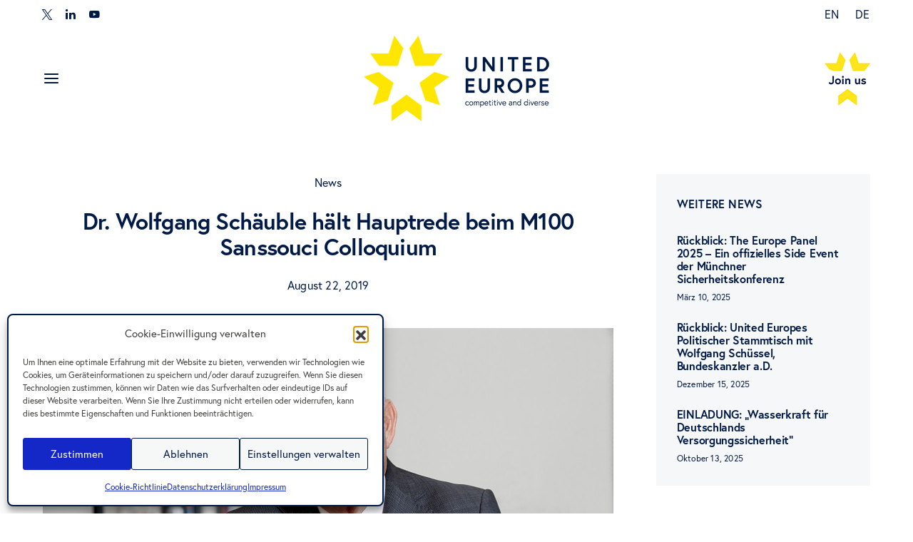

--- FILE ---
content_type: text/html; charset=UTF-8
request_url: https://www.united-europe.eu/de/2019/08/dr-wolfgang-schaeuble-haelt-hauptrede-beim-m100-sanssouci-colloquium/
body_size: 32588
content:
<!DOCTYPE html>
<html dir="ltr" lang="de-DE" data-scheme='default'>
<head>
<meta charset="UTF-8">
<meta name="viewport" content="width=device-width, initial-scale=1">
<link rel="profile" href="http://gmpg.org/xfn/11">
<title>Dr. Wolfgang Schäuble hält Hauptrede beim M100 Sanssouci Colloquium | United Europe</title>
<style>img:is([sizes="auto" i], [sizes^="auto," i]) { contain-intrinsic-size: 3000px 1500px }</style>
<link rel="alternate" hreflang="en-us" href="https://www.united-europe.eu/2019/08/dr-wolfgang-schauble-announced-as-keynote-speaker-at-the-m100-sanssouci-colloquium/" />
<link rel="alternate" hreflang="de-de" href="https://www.united-europe.eu/de/2019/08/dr-wolfgang-schaeuble-haelt-hauptrede-beim-m100-sanssouci-colloquium/" />
<link rel="alternate" hreflang="x-default" href="https://www.united-europe.eu/2019/08/dr-wolfgang-schauble-announced-as-keynote-speaker-at-the-m100-sanssouci-colloquium/" />
<!-- All in One SEO 4.9.2 - aioseo.com -->
<meta name="robots" content="max-snippet:-1, max-image-preview:large, max-video-preview:-1" />
<meta name="author" content="Dorian Simon"/>
<link rel="canonical" href="https://www.united-europe.eu/de/2019/08/dr-wolfgang-schaeuble-haelt-hauptrede-beim-m100-sanssouci-colloquium/" />
<meta name="generator" content="All in One SEO (AIOSEO) 4.9.2" />
<script type="application/ld+json" class="aioseo-schema">
{"@context":"https:\/\/schema.org","@graph":[{"@type":"Article","@id":"https:\/\/www.united-europe.eu\/de\/2019\/08\/dr-wolfgang-schaeuble-haelt-hauptrede-beim-m100-sanssouci-colloquium\/#article","name":"Dr. Wolfgang Sch\u00e4uble h\u00e4lt Hauptrede beim M100 Sanssouci Colloquium | United Europe","headline":"Dr. Wolfgang Sch\u00e4uble h\u00e4lt Hauptrede beim M100 Sanssouci Colloquium","author":{"@id":"##author"},"publisher":{"@id":"https:\/\/www.united-europe.eu\/de\/#organization"},"image":{"@type":"ImageObject","url":"https:\/\/www.united-europe.eu\/wp-content\/uploads\/2019\/08\/Schaeuble_Laurence-Chaperon_kl.jpg","width":800,"height":600,"caption":"Dr. Wolfgang Sch\u00e4uble, \u00a9 Laurence Chaperon"},"datePublished":"2019-08-22T17:47:25+02:00","dateModified":"2019-08-22T17:47:25+02:00","inLanguage":"de-DE","mainEntityOfPage":{"@id":"https:\/\/www.united-europe.eu\/de\/2019\/08\/dr-wolfgang-schaeuble-haelt-hauptrede-beim-m100-sanssouci-colloquium\/#webpage"},"isPartOf":{"@id":"https:\/\/www.united-europe.eu\/de\/2019\/08\/dr-wolfgang-schaeuble-haelt-hauptrede-beim-m100-sanssouci-colloquium\/#webpage"},"articleSection":"News, Digitalisierung, Europ\u00e4ische \u00d6ffentlichkeit, M100 Sanssouci Colloquium, Medien, Medienpolitik, Populismus, Saskia Sassen, Wolfgang Sch\u00e4uble, Optional"},{"@type":"BreadcrumbList","@id":"https:\/\/www.united-europe.eu\/de\/2019\/08\/dr-wolfgang-schaeuble-haelt-hauptrede-beim-m100-sanssouci-colloquium\/#breadcrumblist","itemListElement":[{"@type":"ListItem","@id":"https:\/\/www.united-europe.eu\/de\/#listItem","position":1,"name":"Home","item":"https:\/\/www.united-europe.eu\/de\/","nextItem":{"@type":"ListItem","@id":"https:\/\/www.united-europe.eu\/de\/kategorie\/news-de\/#listItem","name":"News"}},{"@type":"ListItem","@id":"https:\/\/www.united-europe.eu\/de\/kategorie\/news-de\/#listItem","position":2,"name":"News","item":"https:\/\/www.united-europe.eu\/de\/kategorie\/news-de\/","nextItem":{"@type":"ListItem","@id":"https:\/\/www.united-europe.eu\/de\/2019\/08\/dr-wolfgang-schaeuble-haelt-hauptrede-beim-m100-sanssouci-colloquium\/#listItem","name":"Dr. Wolfgang Sch\u00e4uble h\u00e4lt Hauptrede beim M100 Sanssouci Colloquium"},"previousItem":{"@type":"ListItem","@id":"https:\/\/www.united-europe.eu\/de\/#listItem","name":"Home"}},{"@type":"ListItem","@id":"https:\/\/www.united-europe.eu\/de\/2019\/08\/dr-wolfgang-schaeuble-haelt-hauptrede-beim-m100-sanssouci-colloquium\/#listItem","position":3,"name":"Dr. Wolfgang Sch\u00e4uble h\u00e4lt Hauptrede beim M100 Sanssouci Colloquium","previousItem":{"@type":"ListItem","@id":"https:\/\/www.united-europe.eu\/de\/kategorie\/news-de\/#listItem","name":"News"}}]},{"@type":"Organization","@id":"https:\/\/www.united-europe.eu\/de\/#organization","name":"United Europe","description":"competitive and diverse","url":"https:\/\/www.united-europe.eu\/de\/"},{"@type":"Person","@id":"##author","url":"#","name":"Dorian Simon","image":{"@type":"ImageObject","@id":"https:\/\/www.united-europe.eu\/de\/2019\/08\/dr-wolfgang-schaeuble-haelt-hauptrede-beim-m100-sanssouci-colloquium\/#authorImage","url":"https:\/\/secure.gravatar.com\/avatar\/645fc332f2c057de14c4f2549fc421f14ab112b569224b6d4a97fc4673682f84?s=96&d=blank&r=g","width":96,"height":96,"caption":"Dorian Simon"}},{"@type":"WebPage","@id":"https:\/\/www.united-europe.eu\/de\/2019\/08\/dr-wolfgang-schaeuble-haelt-hauptrede-beim-m100-sanssouci-colloquium\/#webpage","url":"https:\/\/www.united-europe.eu\/de\/2019\/08\/dr-wolfgang-schaeuble-haelt-hauptrede-beim-m100-sanssouci-colloquium\/","name":"Dr. Wolfgang Sch\u00e4uble h\u00e4lt Hauptrede beim M100 Sanssouci Colloquium | United Europe","inLanguage":"de-DE","isPartOf":{"@id":"https:\/\/www.united-europe.eu\/de\/#website"},"breadcrumb":{"@id":"https:\/\/www.united-europe.eu\/de\/2019\/08\/dr-wolfgang-schaeuble-haelt-hauptrede-beim-m100-sanssouci-colloquium\/#breadcrumblist"},"author":{"@id":"##author"},"creator":{"@id":"##author"},"image":{"@type":"ImageObject","url":"https:\/\/www.united-europe.eu\/wp-content\/uploads\/2019\/08\/Schaeuble_Laurence-Chaperon_kl.jpg","@id":"https:\/\/www.united-europe.eu\/de\/2019\/08\/dr-wolfgang-schaeuble-haelt-hauptrede-beim-m100-sanssouci-colloquium\/#mainImage","width":800,"height":600,"caption":"Dr. Wolfgang Sch\u00e4uble, \u00a9 Laurence Chaperon"},"primaryImageOfPage":{"@id":"https:\/\/www.united-europe.eu\/de\/2019\/08\/dr-wolfgang-schaeuble-haelt-hauptrede-beim-m100-sanssouci-colloquium\/#mainImage"},"datePublished":"2019-08-22T17:47:25+02:00","dateModified":"2019-08-22T17:47:25+02:00"},{"@type":"WebSite","@id":"https:\/\/www.united-europe.eu\/de\/#website","url":"https:\/\/www.united-europe.eu\/de\/","name":"United Europe","description":"competitive and diverse","inLanguage":"de-DE","publisher":{"@id":"https:\/\/www.united-europe.eu\/de\/#organization"}}]}
</script>
<!-- All in One SEO -->
<link rel='dns-prefetch' href='//meet.jit.si' />
<link rel="alternate" type="application/rss+xml" title="United Europe &raquo; Feed" href="https://www.united-europe.eu/de/feed/" />
<!-- <link rel='stylesheet' id='dashicons-css' href='https://www.united-europe.eu/wp-includes/css/dashicons.min.css?ver=8e2ee52ed13dab3d14461855dfc686ac' media='all' /> -->
<!-- <link rel='stylesheet' id='post-views-counter-frontend-css' href='https://www.united-europe.eu/wp-content/plugins/post-views-counter/css/frontend.css?ver=1.7.0' media='all' /> -->
<link rel='alternate stylesheet' id='powerkit-icons-css' href='https://www.united-europe.eu/wp-content/plugins/powerkit/assets/fonts/powerkit-icons.woff?ver=3.0.4' as='font' type='font/wof' crossorigin />
<!-- <link rel='stylesheet' id='powerkit-css' href='https://www.united-europe.eu/wp-content/plugins/powerkit/assets/css/powerkit.css?ver=3.0.4' media='all' /> -->
<!-- <link rel='stylesheet' id='wp-block-library-css' href='https://www.united-europe.eu/wp-includes/css/dist/block-library/style.min.css?ver=8e2ee52ed13dab3d14461855dfc686ac' media='all' /> -->
<link rel="stylesheet" type="text/css" href="//www.united-europe.eu/wp-content/cache/wpfc-minified/mc1dbzqs/6impw.css" media="all"/>
<style id='classic-theme-styles-inline-css'>
/*! This file is auto-generated */
.wp-block-button__link{color:#fff;background-color:#32373c;border-radius:9999px;box-shadow:none;text-decoration:none;padding:calc(.667em + 2px) calc(1.333em + 2px);font-size:1.125em}.wp-block-file__button{background:#32373c;color:#fff;text-decoration:none}
</style>
<!-- <link rel='stylesheet' id='aioseo/css/src/vue/standalone/blocks/table-of-contents/global.scss-css' href='https://www.united-europe.eu/wp-content/plugins/all-in-one-seo-pack/dist/Lite/assets/css/table-of-contents/global.e90f6d47.css?ver=4.9.2' media='all' /> -->
<!-- <link rel='stylesheet' id='csco-block-posts-sidebar-style-css' href='https://www.united-europe.eu/wp-content/themes/authentic/css/blocks/posts-sidebar.css?ver=1757926124' media='all' /> -->
<!-- <link rel='stylesheet' id='csco-block-twitter-slider-style-css' href='https://www.united-europe.eu/wp-content/themes/authentic/css/blocks/twitter-slider.css?ver=1757926124' media='all' /> -->
<!-- <link rel='stylesheet' id='csco-block-tiles-style-css' href='https://www.united-europe.eu/wp-content/themes/authentic/css/blocks/tiles.css?ver=1757926124' media='all' /> -->
<!-- <link rel='stylesheet' id='csco-block-horizontal-tiles-style-css' href='https://www.united-europe.eu/wp-content/themes/authentic/css/blocks/horizontal-tiles.css?ver=1757926124' media='all' /> -->
<!-- <link rel='stylesheet' id='csco-block-full-style-css' href='https://www.united-europe.eu/wp-content/themes/authentic/css/blocks/full.css?ver=1757926124' media='all' /> -->
<!-- <link rel='stylesheet' id='csco-block-slider-style-css' href='https://www.united-europe.eu/wp-content/themes/authentic/css/blocks/slider.css?ver=1757926124' media='all' /> -->
<!-- <link rel='stylesheet' id='csco-block-carousel-style-css' href='https://www.united-europe.eu/wp-content/themes/authentic/css/blocks/carousel.css?ver=1757926124' media='all' /> -->
<!-- <link rel='stylesheet' id='csco-block-wide-style-css' href='https://www.united-europe.eu/wp-content/themes/authentic/css/blocks/wide.css?ver=1757926124' media='all' /> -->
<!-- <link rel='stylesheet' id='csco-block-narrow-style-css' href='https://www.united-europe.eu/wp-content/themes/authentic/css/blocks/narrow.css?ver=1757926124' media='all' /> -->
<!-- <link rel='stylesheet' id='mediaelement-css' href='https://www.united-europe.eu/wp-includes/js/mediaelement/mediaelementplayer-legacy.min.css?ver=4.2.17' media='all' /> -->
<!-- <link rel='stylesheet' id='wp-mediaelement-css' href='https://www.united-europe.eu/wp-includes/js/mediaelement/wp-mediaelement.min.css?ver=8e2ee52ed13dab3d14461855dfc686ac' media='all' /> -->
<!-- <link rel='stylesheet' id='view_editor_gutenberg_frontend_assets-css' href='https://www.united-europe.eu/wp-content/plugins/toolset-blocks/public/css/views-frontend.css?ver=3.6.20' media='all' /> -->
<link rel="stylesheet" type="text/css" href="//www.united-europe.eu/wp-content/cache/wpfc-minified/1cgqoidl/6ime2.css" media="all"/>
<style id='view_editor_gutenberg_frontend_assets-inline-css'>
.wpv-sort-list-dropdown.wpv-sort-list-dropdown-style-default > span.wpv-sort-list,.wpv-sort-list-dropdown.wpv-sort-list-dropdown-style-default .wpv-sort-list-item {border-color: #cdcdcd;}.wpv-sort-list-dropdown.wpv-sort-list-dropdown-style-default .wpv-sort-list-item a {color: #444;background-color: #fff;}.wpv-sort-list-dropdown.wpv-sort-list-dropdown-style-default a:hover,.wpv-sort-list-dropdown.wpv-sort-list-dropdown-style-default a:focus {color: #000;background-color: #eee;}.wpv-sort-list-dropdown.wpv-sort-list-dropdown-style-default .wpv-sort-list-item.wpv-sort-list-current a {color: #000;background-color: #eee;}
.wpv-sort-list-dropdown.wpv-sort-list-dropdown-style-default > span.wpv-sort-list,.wpv-sort-list-dropdown.wpv-sort-list-dropdown-style-default .wpv-sort-list-item {border-color: #cdcdcd;}.wpv-sort-list-dropdown.wpv-sort-list-dropdown-style-default .wpv-sort-list-item a {color: #444;background-color: #fff;}.wpv-sort-list-dropdown.wpv-sort-list-dropdown-style-default a:hover,.wpv-sort-list-dropdown.wpv-sort-list-dropdown-style-default a:focus {color: #000;background-color: #eee;}.wpv-sort-list-dropdown.wpv-sort-list-dropdown-style-default .wpv-sort-list-item.wpv-sort-list-current a {color: #000;background-color: #eee;}.wpv-sort-list-dropdown.wpv-sort-list-dropdown-style-grey > span.wpv-sort-list,.wpv-sort-list-dropdown.wpv-sort-list-dropdown-style-grey .wpv-sort-list-item {border-color: #cdcdcd;}.wpv-sort-list-dropdown.wpv-sort-list-dropdown-style-grey .wpv-sort-list-item a {color: #444;background-color: #eeeeee;}.wpv-sort-list-dropdown.wpv-sort-list-dropdown-style-grey a:hover,.wpv-sort-list-dropdown.wpv-sort-list-dropdown-style-grey a:focus {color: #000;background-color: #e5e5e5;}.wpv-sort-list-dropdown.wpv-sort-list-dropdown-style-grey .wpv-sort-list-item.wpv-sort-list-current a {color: #000;background-color: #e5e5e5;}
.wpv-sort-list-dropdown.wpv-sort-list-dropdown-style-default > span.wpv-sort-list,.wpv-sort-list-dropdown.wpv-sort-list-dropdown-style-default .wpv-sort-list-item {border-color: #cdcdcd;}.wpv-sort-list-dropdown.wpv-sort-list-dropdown-style-default .wpv-sort-list-item a {color: #444;background-color: #fff;}.wpv-sort-list-dropdown.wpv-sort-list-dropdown-style-default a:hover,.wpv-sort-list-dropdown.wpv-sort-list-dropdown-style-default a:focus {color: #000;background-color: #eee;}.wpv-sort-list-dropdown.wpv-sort-list-dropdown-style-default .wpv-sort-list-item.wpv-sort-list-current a {color: #000;background-color: #eee;}.wpv-sort-list-dropdown.wpv-sort-list-dropdown-style-grey > span.wpv-sort-list,.wpv-sort-list-dropdown.wpv-sort-list-dropdown-style-grey .wpv-sort-list-item {border-color: #cdcdcd;}.wpv-sort-list-dropdown.wpv-sort-list-dropdown-style-grey .wpv-sort-list-item a {color: #444;background-color: #eeeeee;}.wpv-sort-list-dropdown.wpv-sort-list-dropdown-style-grey a:hover,.wpv-sort-list-dropdown.wpv-sort-list-dropdown-style-grey a:focus {color: #000;background-color: #e5e5e5;}.wpv-sort-list-dropdown.wpv-sort-list-dropdown-style-grey .wpv-sort-list-item.wpv-sort-list-current a {color: #000;background-color: #e5e5e5;}.wpv-sort-list-dropdown.wpv-sort-list-dropdown-style-blue > span.wpv-sort-list,.wpv-sort-list-dropdown.wpv-sort-list-dropdown-style-blue .wpv-sort-list-item {border-color: #0099cc;}.wpv-sort-list-dropdown.wpv-sort-list-dropdown-style-blue .wpv-sort-list-item a {color: #444;background-color: #cbddeb;}.wpv-sort-list-dropdown.wpv-sort-list-dropdown-style-blue a:hover,.wpv-sort-list-dropdown.wpv-sort-list-dropdown-style-blue a:focus {color: #000;background-color: #95bedd;}.wpv-sort-list-dropdown.wpv-sort-list-dropdown-style-blue .wpv-sort-list-item.wpv-sort-list-current a {color: #000;background-color: #95bedd;}
</style>
<style id='global-styles-inline-css'>
:root{--wp--preset--aspect-ratio--square: 1;--wp--preset--aspect-ratio--4-3: 4/3;--wp--preset--aspect-ratio--3-4: 3/4;--wp--preset--aspect-ratio--3-2: 3/2;--wp--preset--aspect-ratio--2-3: 2/3;--wp--preset--aspect-ratio--16-9: 16/9;--wp--preset--aspect-ratio--9-16: 9/16;--wp--preset--color--black: #000000;--wp--preset--color--cyan-bluish-gray: #abb8c3;--wp--preset--color--white: #FFFFFF;--wp--preset--color--pale-pink: #f78da7;--wp--preset--color--vivid-red: #ce2e2e;--wp--preset--color--luminous-vivid-orange: #ff6900;--wp--preset--color--luminous-vivid-amber: #fcb902;--wp--preset--color--light-green-cyan: #7bdcb5;--wp--preset--color--vivid-green-cyan: #01d083;--wp--preset--color--pale-cyan-blue: #8ed1fc;--wp--preset--color--vivid-cyan-blue: #0693e3;--wp--preset--color--vivid-purple: #9b51e0;--wp--preset--color--secondary: #f8f8f8;--wp--preset--gradient--vivid-cyan-blue-to-vivid-purple: linear-gradient(135deg,rgba(6,147,227,1) 0%,rgb(155,81,224) 100%);--wp--preset--gradient--light-green-cyan-to-vivid-green-cyan: linear-gradient(135deg,rgb(122,220,180) 0%,rgb(0,208,130) 100%);--wp--preset--gradient--luminous-vivid-amber-to-luminous-vivid-orange: linear-gradient(135deg,rgba(252,185,0,1) 0%,rgba(255,105,0,1) 100%);--wp--preset--gradient--luminous-vivid-orange-to-vivid-red: linear-gradient(135deg,rgba(255,105,0,1) 0%,rgb(207,46,46) 100%);--wp--preset--gradient--very-light-gray-to-cyan-bluish-gray: linear-gradient(135deg,rgb(238,238,238) 0%,rgb(169,184,195) 100%);--wp--preset--gradient--cool-to-warm-spectrum: linear-gradient(135deg,rgb(74,234,220) 0%,rgb(151,120,209) 20%,rgb(207,42,186) 40%,rgb(238,44,130) 60%,rgb(251,105,98) 80%,rgb(254,248,76) 100%);--wp--preset--gradient--blush-light-purple: linear-gradient(135deg,rgb(255,206,236) 0%,rgb(152,150,240) 100%);--wp--preset--gradient--blush-bordeaux: linear-gradient(135deg,rgb(254,205,165) 0%,rgb(254,45,45) 50%,rgb(107,0,62) 100%);--wp--preset--gradient--luminous-dusk: linear-gradient(135deg,rgb(255,203,112) 0%,rgb(199,81,192) 50%,rgb(65,88,208) 100%);--wp--preset--gradient--pale-ocean: linear-gradient(135deg,rgb(255,245,203) 0%,rgb(182,227,212) 50%,rgb(51,167,181) 100%);--wp--preset--gradient--electric-grass: linear-gradient(135deg,rgb(202,248,128) 0%,rgb(113,206,126) 100%);--wp--preset--gradient--midnight: linear-gradient(135deg,rgb(2,3,129) 0%,rgb(40,116,252) 100%);--wp--preset--font-size--small: 13px;--wp--preset--font-size--medium: 20px;--wp--preset--font-size--large: 36px;--wp--preset--font-size--x-large: 42px;--wp--preset--spacing--20: 0.44rem;--wp--preset--spacing--30: 0.67rem;--wp--preset--spacing--40: 1rem;--wp--preset--spacing--50: 1.5rem;--wp--preset--spacing--60: 2.25rem;--wp--preset--spacing--70: 3.38rem;--wp--preset--spacing--80: 5.06rem;--wp--preset--shadow--natural: 6px 6px 9px rgba(0, 0, 0, 0.2);--wp--preset--shadow--deep: 12px 12px 50px rgba(0, 0, 0, 0.4);--wp--preset--shadow--sharp: 6px 6px 0px rgba(0, 0, 0, 0.2);--wp--preset--shadow--outlined: 6px 6px 0px -3px rgba(255, 255, 255, 1), 6px 6px rgba(0, 0, 0, 1);--wp--preset--shadow--crisp: 6px 6px 0px rgba(0, 0, 0, 1);}:where(.is-layout-flex){gap: 0.5em;}:where(.is-layout-grid){gap: 0.5em;}body .is-layout-flex{display: flex;}.is-layout-flex{flex-wrap: wrap;align-items: center;}.is-layout-flex > :is(*, div){margin: 0;}body .is-layout-grid{display: grid;}.is-layout-grid > :is(*, div){margin: 0;}:where(.wp-block-columns.is-layout-flex){gap: 2em;}:where(.wp-block-columns.is-layout-grid){gap: 2em;}:where(.wp-block-post-template.is-layout-flex){gap: 1.25em;}:where(.wp-block-post-template.is-layout-grid){gap: 1.25em;}.has-black-color{color: var(--wp--preset--color--black) !important;}.has-cyan-bluish-gray-color{color: var(--wp--preset--color--cyan-bluish-gray) !important;}.has-white-color{color: var(--wp--preset--color--white) !important;}.has-pale-pink-color{color: var(--wp--preset--color--pale-pink) !important;}.has-vivid-red-color{color: var(--wp--preset--color--vivid-red) !important;}.has-luminous-vivid-orange-color{color: var(--wp--preset--color--luminous-vivid-orange) !important;}.has-luminous-vivid-amber-color{color: var(--wp--preset--color--luminous-vivid-amber) !important;}.has-light-green-cyan-color{color: var(--wp--preset--color--light-green-cyan) !important;}.has-vivid-green-cyan-color{color: var(--wp--preset--color--vivid-green-cyan) !important;}.has-pale-cyan-blue-color{color: var(--wp--preset--color--pale-cyan-blue) !important;}.has-vivid-cyan-blue-color{color: var(--wp--preset--color--vivid-cyan-blue) !important;}.has-vivid-purple-color{color: var(--wp--preset--color--vivid-purple) !important;}.has-black-background-color{background-color: var(--wp--preset--color--black) !important;}.has-cyan-bluish-gray-background-color{background-color: var(--wp--preset--color--cyan-bluish-gray) !important;}.has-white-background-color{background-color: var(--wp--preset--color--white) !important;}.has-pale-pink-background-color{background-color: var(--wp--preset--color--pale-pink) !important;}.has-vivid-red-background-color{background-color: var(--wp--preset--color--vivid-red) !important;}.has-luminous-vivid-orange-background-color{background-color: var(--wp--preset--color--luminous-vivid-orange) !important;}.has-luminous-vivid-amber-background-color{background-color: var(--wp--preset--color--luminous-vivid-amber) !important;}.has-light-green-cyan-background-color{background-color: var(--wp--preset--color--light-green-cyan) !important;}.has-vivid-green-cyan-background-color{background-color: var(--wp--preset--color--vivid-green-cyan) !important;}.has-pale-cyan-blue-background-color{background-color: var(--wp--preset--color--pale-cyan-blue) !important;}.has-vivid-cyan-blue-background-color{background-color: var(--wp--preset--color--vivid-cyan-blue) !important;}.has-vivid-purple-background-color{background-color: var(--wp--preset--color--vivid-purple) !important;}.has-black-border-color{border-color: var(--wp--preset--color--black) !important;}.has-cyan-bluish-gray-border-color{border-color: var(--wp--preset--color--cyan-bluish-gray) !important;}.has-white-border-color{border-color: var(--wp--preset--color--white) !important;}.has-pale-pink-border-color{border-color: var(--wp--preset--color--pale-pink) !important;}.has-vivid-red-border-color{border-color: var(--wp--preset--color--vivid-red) !important;}.has-luminous-vivid-orange-border-color{border-color: var(--wp--preset--color--luminous-vivid-orange) !important;}.has-luminous-vivid-amber-border-color{border-color: var(--wp--preset--color--luminous-vivid-amber) !important;}.has-light-green-cyan-border-color{border-color: var(--wp--preset--color--light-green-cyan) !important;}.has-vivid-green-cyan-border-color{border-color: var(--wp--preset--color--vivid-green-cyan) !important;}.has-pale-cyan-blue-border-color{border-color: var(--wp--preset--color--pale-cyan-blue) !important;}.has-vivid-cyan-blue-border-color{border-color: var(--wp--preset--color--vivid-cyan-blue) !important;}.has-vivid-purple-border-color{border-color: var(--wp--preset--color--vivid-purple) !important;}.has-vivid-cyan-blue-to-vivid-purple-gradient-background{background: var(--wp--preset--gradient--vivid-cyan-blue-to-vivid-purple) !important;}.has-light-green-cyan-to-vivid-green-cyan-gradient-background{background: var(--wp--preset--gradient--light-green-cyan-to-vivid-green-cyan) !important;}.has-luminous-vivid-amber-to-luminous-vivid-orange-gradient-background{background: var(--wp--preset--gradient--luminous-vivid-amber-to-luminous-vivid-orange) !important;}.has-luminous-vivid-orange-to-vivid-red-gradient-background{background: var(--wp--preset--gradient--luminous-vivid-orange-to-vivid-red) !important;}.has-very-light-gray-to-cyan-bluish-gray-gradient-background{background: var(--wp--preset--gradient--very-light-gray-to-cyan-bluish-gray) !important;}.has-cool-to-warm-spectrum-gradient-background{background: var(--wp--preset--gradient--cool-to-warm-spectrum) !important;}.has-blush-light-purple-gradient-background{background: var(--wp--preset--gradient--blush-light-purple) !important;}.has-blush-bordeaux-gradient-background{background: var(--wp--preset--gradient--blush-bordeaux) !important;}.has-luminous-dusk-gradient-background{background: var(--wp--preset--gradient--luminous-dusk) !important;}.has-pale-ocean-gradient-background{background: var(--wp--preset--gradient--pale-ocean) !important;}.has-electric-grass-gradient-background{background: var(--wp--preset--gradient--electric-grass) !important;}.has-midnight-gradient-background{background: var(--wp--preset--gradient--midnight) !important;}.has-small-font-size{font-size: var(--wp--preset--font-size--small) !important;}.has-medium-font-size{font-size: var(--wp--preset--font-size--medium) !important;}.has-large-font-size{font-size: var(--wp--preset--font-size--large) !important;}.has-x-large-font-size{font-size: var(--wp--preset--font-size--x-large) !important;}
:where(.wp-block-post-template.is-layout-flex){gap: 1.25em;}:where(.wp-block-post-template.is-layout-grid){gap: 1.25em;}
:where(.wp-block-columns.is-layout-flex){gap: 2em;}:where(.wp-block-columns.is-layout-grid){gap: 2em;}
:root :where(.wp-block-pullquote){font-size: 1.5em;line-height: 1.6;}
</style>
<!-- <link rel='stylesheet' id='style-css' href='https://www.united-europe.eu/wp-content/plugins/belzdev-related-posts/css/styles.css?ver=1.0.0' media='all' /> -->
<!-- <link rel='stylesheet' id='cpsh-shortcodes-css' href='https://www.united-europe.eu/wp-content/plugins/column-shortcodes//assets/css/shortcodes.css?ver=1.0.1' media='all' /> -->
<!-- <link rel='stylesheet' id='contact-form-7-css' href='https://www.united-europe.eu/wp-content/plugins/contact-form-7/includes/css/styles.css?ver=6.1.4' media='all' /> -->
<!-- <link rel='stylesheet' id='powerkit-author-box-css' href='https://www.united-europe.eu/wp-content/plugins/powerkit/modules/author-box/public/css/public-powerkit-author-box.css?ver=3.0.4' media='all' /> -->
<link rel="stylesheet" type="text/css" href="//www.united-europe.eu/wp-content/cache/wpfc-minified/lm419yx1/6impw.css" media="all"/>
<!-- <link rel='stylesheet' id='powerkit-basic-elements-css' href='https://www.united-europe.eu/wp-content/plugins/powerkit/modules/basic-elements/public/css/public-powerkit-basic-elements.css?ver=3.0.4' media='screen' /> -->
<link rel="stylesheet" type="text/css" href="//www.united-europe.eu/wp-content/cache/wpfc-minified/jr721f7g/hde8a.css" media="screen"/>
<!-- <link rel='stylesheet' id='powerkit-coming-soon-css' href='https://www.united-europe.eu/wp-content/plugins/powerkit/modules/coming-soon/public/css/public-powerkit-coming-soon.css?ver=3.0.4' media='all' /> -->
<!-- <link rel='stylesheet' id='powerkit-content-formatting-css' href='https://www.united-europe.eu/wp-content/plugins/powerkit/modules/content-formatting/public/css/public-powerkit-content-formatting.css?ver=3.0.4' media='all' /> -->
<!-- <link rel='stylesheet' id='powerkit-сontributors-css' href='https://www.united-europe.eu/wp-content/plugins/powerkit/modules/contributors/public/css/public-powerkit-contributors.css?ver=3.0.4' media='all' /> -->
<!-- <link rel='stylesheet' id='powerkit-featured-categories-css' href='https://www.united-europe.eu/wp-content/plugins/powerkit/modules/featured-categories/public/css/public-powerkit-featured-categories.css?ver=3.0.4' media='all' /> -->
<!-- <link rel='stylesheet' id='powerkit-inline-posts-css' href='https://www.united-europe.eu/wp-content/plugins/powerkit/modules/inline-posts/public/css/public-powerkit-inline-posts.css?ver=3.0.4' media='all' /> -->
<!-- <link rel='stylesheet' id='powerkit-justified-gallery-css' href='https://www.united-europe.eu/wp-content/plugins/powerkit/modules/justified-gallery/public/css/public-powerkit-justified-gallery.css?ver=3.0.4' media='all' /> -->
<!-- <link rel='stylesheet' id='glightbox-css' href='https://www.united-europe.eu/wp-content/plugins/powerkit/modules/lightbox/public/css/glightbox.min.css?ver=3.0.4' media='all' /> -->
<!-- <link rel='stylesheet' id='powerkit-lightbox-css' href='https://www.united-europe.eu/wp-content/plugins/powerkit/modules/lightbox/public/css/public-powerkit-lightbox.css?ver=3.0.4' media='all' /> -->
<!-- <link rel='stylesheet' id='powerkit-scroll-to-top-css' href='https://www.united-europe.eu/wp-content/plugins/powerkit/modules/scroll-to-top/public/css/public-powerkit-scroll-to-top.css?ver=3.0.4' media='all' /> -->
<!-- <link rel='stylesheet' id='powerkit-social-links-css' href='https://www.united-europe.eu/wp-content/plugins/powerkit/modules/social-links/public/css/public-powerkit-social-links.css?ver=3.0.4' media='all' /> -->
<!-- <link rel='stylesheet' id='powerkit-table-of-contents-css' href='https://www.united-europe.eu/wp-content/plugins/powerkit/modules/table-of-contents/public/css/public-powerkit-table-of-contents.css?ver=3.0.4' media='all' /> -->
<!-- <link rel='stylesheet' id='powerkit-twitter-css' href='https://www.united-europe.eu/wp-content/plugins/powerkit/modules/twitter/public/css/public-powerkit-twitter.css?ver=3.0.4' media='all' /> -->
<!-- <link rel='stylesheet' id='powerkit-widget-about-css' href='https://www.united-europe.eu/wp-content/plugins/powerkit/modules/widget-about/public/css/public-powerkit-widget-about.css?ver=3.0.4' media='all' /> -->
<!-- <link rel='stylesheet' id='wpml-legacy-horizontal-list-0-css' href='https://www.united-europe.eu/wp-content/plugins/sitepress-multilingual-cms/templates/language-switchers/legacy-list-horizontal/style.min.css?ver=1' media='all' /> -->
<!-- <link rel='stylesheet' id='wpml-menu-item-0-css' href='https://www.united-europe.eu/wp-content/plugins/sitepress-multilingual-cms/templates/language-switchers/menu-item/style.min.css?ver=1' media='all' /> -->
<!-- <link rel='stylesheet' id='cmplz-general-css' href='https://www.united-europe.eu/wp-content/plugins/complianz-gdpr/assets/css/cookieblocker.min.css?ver=1767388639' media='all' /> -->
<!-- <link rel='stylesheet' id='eeb-css-frontend-css' href='https://www.united-europe.eu/wp-content/plugins/email-encoder-bundle/assets/css/style.css?ver=54d4eedc552c499c4a8d6b89c23d3df1' media='all' /> -->
<!-- <link rel='stylesheet' id='csco-styles-css' href='https://www.united-europe.eu/wp-content/themes/authentic/style.css?ver=2.0.0' media='all' /> -->
<!-- <link rel='stylesheet' id='evcal_cal_default-css' href='//www.united-europe.eu/wp-content/plugins/eventON/assets/css/eventon_styles.css?ver=5.0.6' media='all' /> -->
<!-- <link rel='stylesheet' id='evo_font_icons-css' href='//www.united-europe.eu/wp-content/plugins/eventON/assets/fonts/all.css?ver=5.0.6' media='all' /> -->
<!-- <link rel='stylesheet' id='eventon_dynamic_styles-css' href='//www.united-europe.eu/wp-content/plugins/eventON/assets/css/eventon_dynamic_styles.css?ver=5.0.6' media='all' /> -->
<!-- <link rel='stylesheet' id='evo_el_styles-css' href='//www.united-europe.eu/wp-content/plugins/eventon-event-lists/assets/el_styles.css?ver=8e2ee52ed13dab3d14461855dfc686ac' media='all' /> -->
<!-- <link rel='stylesheet' id='csco_child_css-css' href='https://www.united-europe.eu/wp-content/themes/authentic-child/style.css?ver=2.0.0' media='all' /> -->
<link rel="stylesheet" type="text/css" href="//www.united-europe.eu/wp-content/cache/wpfc-minified/fsvz3o5o/6inas.css" media="all"/>
<script src='//www.united-europe.eu/wp-content/cache/wpfc-minified/mlc6vhb9/hde8a.js' type="text/javascript"></script>
<!-- <script src="https://www.united-europe.eu/wp-content/plugins/toolset-blocks/vendor/toolset/common-es/public/toolset-common-es-frontend.js?ver=175000" id="toolset-common-es-frontend-js"></script> -->
<script id="post-views-counter-frontend-js-before">
var pvcArgsFrontend = {"mode":"js","postID":14849,"requestURL":"https:\/\/www.united-europe.eu\/wp-admin\/admin-ajax.php","nonce":"9af08603b5","dataStorage":"cookies","multisite":false,"path":"\/","domain":""};
</script>
<script src='//www.united-europe.eu/wp-content/cache/wpfc-minified/g3skcvgw/6inas.js' type="text/javascript"></script>
<!-- <script src="https://www.united-europe.eu/wp-content/plugins/post-views-counter/js/frontend.js?ver=1.7.0" id="post-views-counter-frontend-js"></script> -->
<!-- <script src="https://www.united-europe.eu/wp-includes/js/jquery/jquery.min.js?ver=3.7.1" id="jquery-core-js"></script> -->
<!-- <script src="https://www.united-europe.eu/wp-includes/js/jquery/jquery-migrate.min.js?ver=3.4.1" id="jquery-migrate-js"></script> -->
<!-- <script src="https://www.united-europe.eu/wp-content/plugins/email-encoder-bundle/assets/js/custom.js?ver=2c542c9989f589cd5318f5cef6a9ecd7" id="eeb-js-frontend-js"></script> -->
<script id="evo-inlinescripts-header-js-after">
jQuery(document).ready(function($){});
</script>
<script></script><link rel="https://api.w.org/" href="https://www.united-europe.eu/de/wp-json/" /><link rel="alternate" title="JSON" type="application/json" href="https://www.united-europe.eu/de/wp-json/wp/v2/posts/14849" /><link rel="EditURI" type="application/rsd+xml" title="RSD" href="https://www.united-europe.eu/xmlrpc.php?rsd" />
<link rel='shortlink' href='https://www.united-europe.eu/de/?p=14849' />
<link rel="alternate" title="oEmbed (JSON)" type="application/json+oembed" href="https://www.united-europe.eu/de/wp-json/oembed/1.0/embed?url=https%3A%2F%2Fwww.united-europe.eu%2Fde%2F2019%2F08%2Fdr-wolfgang-schaeuble-haelt-hauptrede-beim-m100-sanssouci-colloquium%2F" />
<link rel="alternate" title="oEmbed (XML)" type="text/xml+oembed" href="https://www.united-europe.eu/de/wp-json/oembed/1.0/embed?url=https%3A%2F%2Fwww.united-europe.eu%2Fde%2F2019%2F08%2Fdr-wolfgang-schaeuble-haelt-hauptrede-beim-m100-sanssouci-colloquium%2F&#038;format=xml" />
<meta name="generator" content="WPML ver:4.7.6 stt:1,3;" />
<style id='script-63d3f49e99764-css' type='text/css'>
.powerkit_twitter_widget .cmplz-placeholder-element.cmplz-blocked-content-container .pk-twitter-content,
.powerkit_twitter_widget .cmplz-placeholder-element.cmplz-blocked-content-container .pk-twitter-time,
.powerkit_twitter_widget .cmplz-placeholder-element.cmplz-blocked-content-container .pk-twitter-actions,
.powerkit_twitter_widget .cmplz-placeholder-element.cmplz-blocked-content-container::before {
display: none !important;
}
</style>
<style id='script-65cd54b6483bc-css' type='text/css'>
.wg-whitepaper-preview .wg-meta-date a {
color: #001a47;
font-size: 14px;
letter-spacing: .2px;
}
.wg-whitepaper-preview .wg-readmore-button a {
color: #fff !important;
background-color: #001a47 !important;
font-size: 12px;
letter-spacing: 1px;
padding: 0.375rem 1rem;
}
.wg-whitepaper-preview .wg-readmore-button a:hover {
color: #001a47 !important;
background-color: #ffe600 !important;
}
@media (max-width: 768px) {
.wg-whitepaper-preview.vc_grid-item-zone-c-right .vc_gitem-animated-block {
float: none;
width: 100%;
}
.wg-whitepaper-preview.vc_grid-item-zone-c-right .vc_gitem-zone-c {
float: none;
width: 100%;
}
}
</style>
<style id='script-65eb1a09f3387-css' type='text/css'>
.wg2-news-featuredimage:hover a {
background-color: rgba(40,40,40,0.25);
}
.wg2-news-title {
margin-top: 2rem;
}
.wg2-news-title h3 {
font-size: 1.25rem;
letter-spacing: -.01rem;
}
.wg2-news-date {
color: #001a47;
font-size: 14px;
letter-spacing: .2px;
transition: color 0.2s ease;
line-height: 1.5;
}
.wg2-news-date a:hover {
color: #ffe600;
}
.wg2-news-excerpt p {
font-size: 0.9em;
line-height: 1.5;
margin-bottom: 0;
}
.wg2-news-excerpt {
margin-top: 1rem;
}
.wg2-news-button a {
font-size: 12px;
letter-spacing: 1px;
line-height: 1.5 !important;
margin-top: 1.5rem;
padding: 0.375rem 1rem !important;
}
.wg2-news-button a:hover {
background-color: #ffe600 !important;
color: #001a47 !important;
}
.vc_gitem_row .vc_gitem-col {
padding: 0 15px;
}
.vc_gitem-post-data {
margin-bottom: 0;
}
</style>
<style id='script-661e2f4214776-css' type='text/css'>
.rs-layer .z-index-fix-arrows {
z-index: 0 !important;
}
</style>
<style>.cmplz-hidden {
display: none !important;
}</style>	<meta name="referrer" content="same-origin">
<link rel="stylesheet" href="https://use.typekit.net/jap8lzu.css">
<script> window.addEventListener("load",function(){ var c={script:false,link:false}; function ls(s) { if(!['script','link'].includes(s)||c[s]){return;}c[s]=true; var d=document,f=d.getElementsByTagName(s)[0],j=d.createElement(s); if(s==='script'){j.async=true;j.src='https://www.united-europe.eu/wp-content/plugins/toolset-blocks/vendor/toolset/blocks/public/js/frontend.js?v=1.6.16';}else{ j.rel='stylesheet';j.href='https://www.united-europe.eu/wp-content/plugins/toolset-blocks/vendor/toolset/blocks/public/css/style.css?v=1.6.16';} f.parentNode.insertBefore(j, f); }; function ex(){ls('script');ls('link')} window.addEventListener("scroll", ex, {once: true}); if (('IntersectionObserver' in window) && ('IntersectionObserverEntry' in window) && ('intersectionRatio' in window.IntersectionObserverEntry.prototype)) { var i = 0, fb = document.querySelectorAll("[class^='tb-']"), o = new IntersectionObserver(es => { es.forEach(e => { o.unobserve(e.target); if (e.intersectionRatio > 0) { ex();o.disconnect();}else{ i++;if(fb.length>i){o.observe(fb[i])}} }) }); if (fb.length) { o.observe(fb[i]) } } }) </script>
<noscript>
<link rel="stylesheet" href="https://www.united-europe.eu/wp-content/plugins/toolset-blocks/vendor/toolset/blocks/public/css/style.css">
</noscript><meta name="generator" content="Powered by WPBakery Page Builder - drag and drop page builder for WordPress."/>
<meta name="generator" content="Powered by Slider Revolution 6.6.16 - responsive, Mobile-Friendly Slider Plugin for WordPress with comfortable drag and drop interface." />
<link rel="icon" href="https://www.united-europe.eu/wp-content/uploads/2022/02/UE_Bildmarke_RGB-80x80.png" sizes="32x32" />
<link rel="icon" href="https://www.united-europe.eu/wp-content/uploads/2022/02/UE_Bildmarke_RGB-200x200.png" sizes="192x192" />
<link rel="apple-touch-icon" href="https://www.united-europe.eu/wp-content/uploads/2022/02/UE_Bildmarke_RGB-180x180.png" />
<meta name="msapplication-TileImage" content="https://www.united-europe.eu/wp-content/uploads/2022/02/UE_Bildmarke_RGB-320x320.png" />
<script>function setREVStartSize(e){
//window.requestAnimationFrame(function() {
window.RSIW = window.RSIW===undefined ? window.innerWidth : window.RSIW;
window.RSIH = window.RSIH===undefined ? window.innerHeight : window.RSIH;
try {
var pw = document.getElementById(e.c).parentNode.offsetWidth,
newh;
pw = pw===0 || isNaN(pw) || (e.l=="fullwidth" || e.layout=="fullwidth") ? window.RSIW : pw;
e.tabw = e.tabw===undefined ? 0 : parseInt(e.tabw);
e.thumbw = e.thumbw===undefined ? 0 : parseInt(e.thumbw);
e.tabh = e.tabh===undefined ? 0 : parseInt(e.tabh);
e.thumbh = e.thumbh===undefined ? 0 : parseInt(e.thumbh);
e.tabhide = e.tabhide===undefined ? 0 : parseInt(e.tabhide);
e.thumbhide = e.thumbhide===undefined ? 0 : parseInt(e.thumbhide);
e.mh = e.mh===undefined || e.mh=="" || e.mh==="auto" ? 0 : parseInt(e.mh,0);
if(e.layout==="fullscreen" || e.l==="fullscreen")
newh = Math.max(e.mh,window.RSIH);
else{
e.gw = Array.isArray(e.gw) ? e.gw : [e.gw];
for (var i in e.rl) if (e.gw[i]===undefined || e.gw[i]===0) e.gw[i] = e.gw[i-1];
e.gh = e.el===undefined || e.el==="" || (Array.isArray(e.el) && e.el.length==0)? e.gh : e.el;
e.gh = Array.isArray(e.gh) ? e.gh : [e.gh];
for (var i in e.rl) if (e.gh[i]===undefined || e.gh[i]===0) e.gh[i] = e.gh[i-1];
var nl = new Array(e.rl.length),
ix = 0,
sl;
e.tabw = e.tabhide>=pw ? 0 : e.tabw;
e.thumbw = e.thumbhide>=pw ? 0 : e.thumbw;
e.tabh = e.tabhide>=pw ? 0 : e.tabh;
e.thumbh = e.thumbhide>=pw ? 0 : e.thumbh;
for (var i in e.rl) nl[i] = e.rl[i]<window.RSIW ? 0 : e.rl[i];
sl = nl[0];
for (var i in nl) if (sl>nl[i] && nl[i]>0) { sl = nl[i]; ix=i;}
var m = pw>(e.gw[ix]+e.tabw+e.thumbw) ? 1 : (pw-(e.tabw+e.thumbw)) / (e.gw[ix]);
newh =  (e.gh[ix] * m) + (e.tabh + e.thumbh);
}
var el = document.getElementById(e.c);
if (el!==null && el) el.style.height = newh+"px";
el = document.getElementById(e.c+"_wrapper");
if (el!==null && el) {
el.style.height = newh+"px";
el.style.display = "block";
}
} catch(e){
console.log("Failure at Presize of Slider:" + e)
}
//});
};</script>
<style id="wp-custom-css">
.content figure {
position: relative;
}
.navbar-nav > li.menu-item-has-children.touch-device.submenu-visible > .sub-menu {
left: 0;
}
.navbar-nav li.touch-device.submenu-visible > a {
padding-left: 0rem;
}		</style>
<style id="csco-customizer-output-default-styles-inline-css">
body, .offcanvas, #search, .searchwp-live-search-results, select, input[type=search], input[type=text], input[type=number], input[type=email], input[type=tel], input[type=password], textarea, .form-control, .pk-card, .pagination-content, .adp-popup-type-content .adp-popup-container{background-color:#FFFFFF;}.entry-content .pk-block-bg-inverse, .pk-dropcap-bg-inverse:first-letter, .entry-content .has-drop-cap.is-cnvs-dropcap-bg-dark:first-letter{color:#FFFFFF!important;}.adp-popup .adp-popup-container{--adp-popup-container-background:#FFFFFF;--adp-popup-type-notification-text-color:#3f3f3e;--adp-popup-type-notification-text-link-color:#1428c8;--adp-popup-close-color:#1428c8;--adp-popup-close-hover-color:#ffe600;}.mfp-bg, .mfp-wrap{--mfp-overlay-color:#FFFFFF;--mfp-controls-border-color:#FFFFFF;--mfp-inner-close-icon-color:#FFFFFF;--mfp-iframe-background:#FFFFFF;--mfp-image-background:#FFFFFF;--mfp-controls-color:#3f3f3e;--mfp-controls-text-color-hover:#3f3f3e;--mfp-caption-title-color:#3f3f3e;--mfp-controls-text-color:#001a47;--mfp-caption-subtitle-color:#001a47;}body, select, input[type=search], input[type=text], input[type=number], input[type=email], input[type=tel], input[type=password], textarea, .abr-reviews-posts .abr-review-meta{color:#3f3f3e;}blockquote cite, figcaption, .wp-caption-text, .wp-block-gallery .blocks-gallery-item figcaption, .wp-block-image figcaption, .wp-block-audio figcaption, .wp-block-embed figcaption, .wp-block-pullquote cite, .wp-block-pullquote footer, .wp-block-pullquote .wp-block-pullquote__citation, .wp-block-quote cite, label, .text-small, .comment-metadata, .logged-in-as, .post-categories, .post-count, .product-count, .post-meta, .entry-content figcaption, .post-media figcaption, .post-tags, .sub-title, .tagcloud, .timestamp, #wp-calendar caption, .comment-metadata a, .comment-metadata, .widget_rss ul li cite, .widget_rss ul li .rss-date, .pk-widget-about .pk-about-small, .pk-share-buttons-total .pk-share-buttons-count, .pk-share-buttons-post-loop .pk-share-buttons-count, .pk-share-buttons-block-posts .pk-share-buttons-count, .pk-share-buttons-post-sidebar .pk-share-buttons-count, .pk-share-buttons-post-loop .pk-share-buttons-link:hover .pk-share-buttons-count, .pk-share-buttons-block-posts .pk-share-buttons-link:hover .pk-share-buttons-count, .pk-share-buttons-post-sidebar .pk-share-buttons-link:hover .pk-share-buttons-count, .title-share, .pk-social-links-template-default .pk-social-links-label, .pk-social-links-wrap .pk-social-links-label, .pk-color-secondary, .pk-twitter-default .pk-twitter-tweet:before, .cs-meet-team .pk-social-links-link, .abr-post-review .abr-review-score .abr-review-subtext .abr-data-label, .sight-portfolio-area-filter__list-item a{color:#001a47;}.owl-dot span, .abr-post-review .abr-review-score .abr-review-subtext .abr-data-info{background-color:#001a47;}.entry-content p > code, a, #search .close, .button-link, .pk-share-buttons-total .pk-share-buttons-label, .pk-share-buttons-total .pk-share-buttons-title, .pk-social-links-wrap .pk-social-links-count, .pk-nav-tabs .pk-nav-link, .pk-nav-tabs .pk-nav-link.pk-active, .pk-tabs .pk-nav-pills .pk-nav-link, .pk-block-social-links .pk-social-links-link, .pk-block-social-links .pk-social-links-title, .pk-social-links-scheme-light .pk-social-links-link, .pk-social-links-scheme-light .pk-social-links-title, .pk-social-links-scheme-bold .pk-social-links-title, .pk-social-links-scheme-bold-rounded .pk-social-links-title, .pk-share-buttons-scheme-default .pk-share-buttons-link, .pk-share-buttons-after-post.pk-share-buttons-scheme-default .pk-share-buttons-link:not(:hover), .pk-share-buttons-before-post.pk-share-buttons-scheme-default .pk-share-buttons-link:not(:hover), .pk-toc ol > li:before, ol.pk-list-styled > li:before, h2.pk-heading-numbered:before, .pk-card-header a, .pk-twitter-info a, .pk-instagram-username a, .pk-social-links-template-default .pk-social-links-link, .pk-widget-contributors .pk-social-links-link, .cs-list-articles > li > a, .pk-block-contributors .author-name a, .editor-styles-wrapper.cs-editor-styles-wrapper .pk-author-posts-single a, .pk-twitter-content a, .pk-block-author .pk-widget-author-container:not(.pk-bg-overlay) .pk-author-title a, .pk-share-buttons-scheme-simple-light .pk-share-buttons-link, .pk-share-buttons-scheme-simple-light .pk-share-buttons-count, .is-style-pk-share-buttons-simple-light .pk-share-buttons-link, .is-style-pk-share-buttons-simple-light .pk-share-buttons-link .pk-share-buttons-count, .is-style-pk-share-buttons-default .pk-share-buttons-link:not(hover), ol.is-style-cnvs-list-styled > li:before, h2.is-style-cnvs-heading-numbered:before, .cnvs-block-collapsible .cnvs-block-collapsible-title h6 a, header .offcanvas-toggle, .navbar-scheme-toggle{color:#1428c8;}.owl-dot.active span{background-color:#1428c8;}.cnvs-block-tabs{--cnvs-tabs-button-color:#1428c8;--cnvs-tabs-button-hover-color:#ffe600;}a:hover, .button-link:hover, #search .close:hover, .pk-social-links-scheme-light:not(.pk-social-links-scheme-light-bg) .pk-social-links-link:hover .pk-social-links-title, .is-style-pk-social-links-bold .pk-social-links-link:hover .pk-social-links-title, .pk-social-links-scheme-bold .pk-social-links-link:hover .pk-social-links-title, .is-style-pk-social-links-bold-rounded .pk-social-links-link:hover .pk-social-links-title, .pk-social-links-scheme-bold-rounded .pk-social-links-link:hover .pk-social-links-title, .pk-nav-tabs .pk-nav-link:not(.pk-active):focus, .pk-nav-tabs .pk-nav-link:not(.pk-active):hover, .pk-card-header a:hover, .pk-twitter-info a:hover, .pk-instagram-username a:hover, .pk-widget-contributors .pk-social-links-link:hover, .cs-list-articles > li > a:hover, .pk-block-contributors .author-name a:hover, .editor-styles-wrapper.cs-editor-styles-wrapper .pk-author-posts-single a:hover, .pk-twitter-content a:hover, .pk-block-author .pk-widget-author-container:not(.pk-bg-overlay) .pk-author-title a:hover, .cnvs-block-collapsible .cnvs-block-collapsible-title h6 a:hover, .navbar-scheme-toggle:hover{color:#ffe600;}.wp-block-separator{color:#001a47;}hr, .wp-block-separator:not(.is-style-dots), .wp-block-pullquote:not([style*="border-color"]), .entry-content .table-bordered th, .entry-content .table-bordered td, section.widget .widget-wrap, .form-control, input[type=search], input[type=text], input[type=number], input[type=email], input[type=tel], input[type=password], textarea, select, .pk-collapsibles .pk-card, .post-archive .archive-compact .post-masonry, .post-archive .archive-compact .post-grid, .post-archive .archive-compact.archive-masonry section.widget, .post-archive .archive-compact.archive-grid section.widget, .archive-list section.widget .widget-wrap, .archive-standard section.widget .widget-wrap, .sidebar-offcanvas .widget, .pk-nav-tabs .pk-nav-link, .pk-collapsibles .pk-card + .pk-card, .cnvs-block-tabs .cnvs-block-tabs-buttons .cnvs-block-tabs-button a, .cnvs-block-collapsibles .cnvs-block-collapsible, .abr-reviews-posts .abr-post-item{border-color:#001a47;}hr, .entry-content table th, .entry-content table td, .entry-content table tbody + tbody, .header-enabled .navbar-primary:not(.sticky-nav-slide) .navbar, .navigation.comment-navigation, .site-main > article > .post-author, .post-main .post-author, .comment-body + .comment-respond, .comment-list + .comment-respond, .comment-list article, .comment-list .pingback, .comment-list .trackback, .post-standard:not(.post-featured) + .post-standard:not(.post-featured), .archive-first + .archive-list, .single .section-carousel, .widget_nav_menu .menu > .menu-item:not(:first-child), .widget_pages li:not(:first-child) a, .widget_meta li:not(:first-child) a, .widget_categories > ul > li:not(:first-child), .widget_archive > ul > li:not(:first-child), .widget_categories .widget-wrap > ul > li:not(:first-child), .widget_archive .widget-wrap > ul > li:not(:first-child), .widget_recent_comments li:not(:first-child), .widget_recent_entries li:not(:first-child), #wp-calendar tbody td, .navigation.pagination, .navigation.pagination + .post-tags, .fb-comments, .post-tags, .page-header-simple .page-header + .post-archive, .section-grid + .site-content > .cs-container:before, .archive-pagination:not(:empty), .post-list:not(.post-featured) + .post-list:not(.post-featured), .post-list + .post, .post + .post-list, .cs-meet-team .cs-author .cs-author-posts, .pk-widget-contributors .pk-author-item, .pk-toc:not(:first-child), .pk-inline-posts:not(:first-child), .cnvs-block-toc:not(:first-child){border-top-color:#001a47;}.entry-content thead th, .navbar-primary:not(.sticky-nav-slide) .navbar, .sticky-nav-slide, .topbar, .navbar-offcanvas, .navigation.comment-navigation, .widget_rss ul li, .searchwp-live-search-results.searchwp-live-search-results-showing .searchwp-live-search-result:not(:last-child) a, .pk-separator, .pk-toc:not(:last-child), .pk-inline-posts:not(:last-child), .cnvs-block-tabs.cnvs-block-tabs-vertical .cnvs-block-tabs-buttons .cnvs-block-tabs-button-active a, .cnvs-block-toc:not(:last-child){border-bottom-color:#001a47;}.pk-nav-tabs .pk-nav-link:not(.pk-active):focus, .pk-nav-tabs .pk-nav-link:not(.pk-active):hover{background-color:#001a47;}.wp-block-separator.is-style-dots:before{color:#001a47;}.entry-content p > code, .table-striped tbody tr:nth-of-type(odd), .wp-block-table.is-style-stripes tbody tr:nth-child(odd), .site-main .pk-subscribe-form-wrap, .post-comments, .archive-list .pk-subscribe-form-wrap, .archive-full .pk-subscribe-form-wrap, .entry-content .pk-dropcap-bg-inverse:first-letter, .entry-content .pk-dropcap-bg-light:first-letter, .entry-content .pk-block-bg-inverse, .entry-content .pk-block-bg-light, .basic_mailchimp_widget, .pk-twitter-slider, .pk-card-header, .pk-share-buttons-after-post.pk-share-buttons-scheme-default .pk-share-buttons-link, .pk-share-buttons-before-post.pk-share-buttons-scheme-default .pk-share-buttons-link, .pk-toc ol > li:before, ol.pk-list-styled > li:before, .pk-social-links-scheme-light-bg .pk-social-links-link, .is-style-pk-social-links-light-bg .pk-social-links-link, h2.pk-heading-numbered:before, .entry-content .table-bordered th, .entry-content .table-striped tbody tr:nth-of-type(odd), .wp-block-code, .wp-block-verse, .wp-block-preformatted, .is-style-pk-share-buttons-default .pk-share-buttons-link:not(hover), .is-style-pk-share-buttons-bold .pk-share-buttons-link, .cnvs-block-twitter-layout-slider, .entry-content .has-drop-cap.is-cnvs-dropcap-bg-light:first-letter, ol.is-style-cnvs-list-styled > li:before, h2.is-style-cnvs-heading-numbered:before, .wp-block-group.is-style-cnvs-block-bg-light{background-color:#ffe600;}.pk-share-buttons-wrap{--pk-share-link-background:#ffe600;--pk-mobile-share-horizontal-background:#ffe600;}.cnvs-block-collapsible-title{background-color:#ffe600;}.cnvs-block-alert{--cnvs-alert-background:#ffe600;}.cnvs-badge{--cnvs-badge-background:#ffe600;}h1, h2, h3, h4, h5, h6, .comment .fn, #search input[type="search"], .entry-content .table-bordered th, .wp-block-table td strong, .abr-post-review .abr-review-name, .abr-post-review .abr-review-text, .abr-reviews-posts .abr-review-number, .sight-portfolio-area-filter__title, .sight-portfolio-area-filter__list-item.sight-filter-active a{color:#001a47;}.cnvs-block-alert, .cnvs-block-alert h1, .cnvs-block-alert h2, .cnvs-block-alert h3, .cnvs-block-alert h4, .cnvs-block-alert h5, .cnvs-block-alert h6, .cnvs-block-alert .cnvs-title, .cnvs-block-alert a, .entry-content .cnvs-block-alert p{color:#001a47;}#search input[type="search"]:-ms-input-placeholder{color:#001a47;}#search input[type="search"]:-moz-placeholder{color:#001a47;}#search input[type="search"]::-webkit-input-placeholder{color:#001a47;}.pk-social-links-wrap{--pk-social-link-color:#001a47;--pk-social-light-bg-title-color:#001a47;--pk-social-light-rounded-title-color:#001a47;--pk-social-light-bg-color:#001a47;}.pk-social-links-wrap .pk-font-heading{--pk-heading-font-color:#001a47;}h1 a, h2 a, h3 a, h4 a, h5 a, h6 a, .comment .fn a, .cnvs-block-posts-sidebar:not(.cnvs-block-posts-sidebar-slider) .entry-title a, .pk-widget-posts:not(.pk-widget-posts-template-slider) .entry-title a{color:#001a47;}.abr-posts-template-reviews-1 .entry-title a, .abr-posts-template-reviews-2 .entry-title a, .abr-posts-template-reviews-3 .entry-title a, .abr-posts-template-reviews-4 .entry-title a, .abr-posts-template-reviews-5 .entry-title a{color:#001a47;}h1 a:hover, h2 a:hover, h3 a:hover, h4 a:hover, h5 a:hover, h6 a:hover, .comment .fn a:hover, .cnvs-block-posts-sidebar:not(.cnvs-block-posts-sidebar-slider) .entry-title a:hover, .pk-widget-posts:not(.pk-widget-posts-template-slider) .entry-title a:hover{color:#001a47;}.abr-posts-template-reviews-1 .entry-title a:hover, .abr-posts-template-reviews-2 .entry-title a:hover, .abr-posts-template-reviews-3 .entry-title a:hover, .abr-posts-template-reviews-4 .entry-title a:hover, .abr-posts-template-reviews-5 .entry-title a:hover{color:#001a47;}.wp-block-button .wp-block-button__link:not(.has-background), .button-primary, .overlay-inner a.button-primary, .header-light .button-primary, .wp-block-search .wp-block-search__button, .post-number, .post-pagination .post-more .button, .pk-button-primary, .pk-author-button, .pk-about-button, .pk-instagram-follow, .pk-twitter-follow, .pk-subscribe-submit, .pk-badge-primary, .pk-featured-categories-vertical-list .pk-featured-count, .adp-button-primary, .sight-portfolio-area__pagination .sight-portfolio-load-more{color:#ffffff;}.pk-pin-it{color:#ffffff!important;}.wp-block-button .wp-block-button__link:not(.has-background):hover, .button-primary:hover, .button-primary:active, .button-primary:focus, .button-primary:not([disabled]):not(.disabled).active, .button-primary:not([disabled]):not(.disabled):active, .overlay-inner a.button-primary:hover, .overlay-inner a.button-primary:active, .overlay-inner a.button-primary:focus, .overlay-inner a.button-primary:not([disabled]):not(.disabled).active, .overlay-inner a.button-primary:not([disabled]):not(.disabled):active, .header-light .button-primary:hover, .header-light .button-primary:active, .header-light .button-primary:focus, .header-light .button-primary:not([disabled]):not(.disabled).active, .header-light .button-primary:not([disabled]):not(.disabled):active, .wp-block-search .wp-block-search__button:hover, .post-pagination .post-more .button:hover, .pk-button-primary:not(:disabled):not(.disabled):active, .pk-button-primary:focus, .pk-button-primary:hover, .pk-button-primary:focus, .pk-button-primary:active, .pk-author-button:hover, .pk-about-button:hover, .pk-instagram-follow:hover, .pk-twitter-follow:hover, .pk-subscribe-submit:hover, .adp-button-primary:hover, .adp-button-primary:focus, .sight-portfolio-area__pagination .sight-portfolio-load-more:hover, .sight-portfolio-area__pagination .sight-portfolio-load-more:focus{color:#001a47;}.pk-pin-it:hover{color:#001a47!important;background-color:#ffe600!important;}.wp-block-button .wp-block-button__link:not(.has-background), .button-primary, .overlay-inner a.button-primary, .header-light .button-primary, .wp-block-search .wp-block-search__button, .post-number, .pk-tabs .pk-nav-pills .pk-nav-link.pk-active, .pk-tabs .pk-nav-pills .pk-nav-link.pk-active:focus, .pk-tabs  .pk-nav-pills .pk-tabs .pk-nav-pills .pk-nav-link.pk-active:hover, .pk-button-primary, .pk-author-button, .pk-about-button, .pk-instagram-follow, .pk-twitter-follow, .pk-subscribe-submit, .pk-badge-primary, .pk-featured-categories-vertical-list .pk-featured-count, .cnvs-block-tabs.is-style-cnvs-block-tabs-pills .cnvs-block-tabs-buttons .cnvs-block-tabs-button.cnvs-block-tabs-button-active a, .cnvs-block-tabs.is-style-cnvs-block-tabs-pills .cnvs-block-tabs-buttons .cnvs-block-tabs-button.cnvs-block-tabs-button-active a:focus, .cnvs-block-tabs.is-style-cnvs-block-tabs-pills .cnvs-block-tabs-buttons .cnvs-block-tabs-button.cnvs-block-tabs-button-active a:hover, .adp-button-primary, .sight-portfolio-area__pagination .sight-portfolio-load-more{background-color:#001a47;}.pk-bg-primary, .pk-pin-it{background-color:#001a47!important;}.post-tags a:focus, .post-tags a:hover, .tagcloud a:focus, .tagcloud a:hover, .wp-block-button .wp-block-button__link:not(.has-background):hover, .button-primary:hover, .button-primary:active, .button-primary:focus, .button-primary:not([disabled]):not(.disabled).active, .button-primary:not([disabled]):not(.disabled):active, .overlay-inner a.button-primary:hover, .overlay-inner a.button-primary:active, .overlay-inner a.button-primary:focus, .overlay-inner a.button-primary:not([disabled]):not(.disabled).active, .overlay-inner a.button-primary:not([disabled]):not(.disabled):active, .header-light .button-primary:hover, .header-light .button-primary:active, .header-light .button-primary:focus, .header-light .button-primary:not([disabled]):not(.disabled).active, .header-light .button-primary:not([disabled]):not(.disabled):active, .wp-block-search .wp-block-search__button:hover, .pk-button-primary:not(:disabled):not(.disabled):active, .pk-button-primary:hover, .pk-button-primary:active, .pk-button-primary:focus, .pk-author-button:hover, .pk-about-button:hover, .pk-instagram-follow:hover, .pk-twitter-follow:hover, .pk-subscribe-submit:hover, .adp-button-primary:hover, .adp-button-primary:focus, .sight-portfolio-area__pagination .sight-portfolio-load-more:hover, .sight-portfolio-area__pagination .sight-portfolio-load-more:focus{background-color:#ffe600;}.button-secondary, .pk-button-secondary{color:#ffffff!important;background-color:#001a47;}.button-secondary:hover, .button-secondary:active, .button-secondary:focus, .pk-button-secondary:hover, .pk-button-secondary:active, .pk-button-secondary:focus{color:#001a47!important;background-color:#e2e4e6;}.site-title{color:#001a47;}.site-title:hover{color:#001a47;}.site-description{color:#001a47;}.navbar-primary a, .navbar-primary button, .navbar-primary .navbar-nav > li > a, .navbar-primary .navbar-scheme-toggle{color:#001a47;}.navbar-primary a:hover, .navbar-primary button:hover, .navbar-primary .navbar-nav > li > a:focus, .navbar-primary .navbar-nav > li > a:hover, .navbar-primary .navbar-nav > li.current-menu-parent > a, .navbar-primary .navbar-nav > li.current-nav-item > a, .site-submenu:hover .navbar-widgets-btn{color:#1428c8;}.navbar-nav .sub-menu{background-color:#ffffff;border:1px #e2e4e6 solid;}.navbar-nav .sub-menu .sub-menu{margin-top:-1px;}.navbar-nav .sub-menu > li > a, .navbar-nav .cs-mm-categories > li > a, .navbar-nav .menu-columns > .sub-menu > li > a:hover, .mega-menu-item .entry-title a{color:#001a47;}.navbar-nav .sub-menu > li > a:hover, .navbar-nav .sub-menu > li > a:focus, .navbar-nav .sub-menu > li > a:active, .navbar-nav .cs-mm-categories > li > a:hover, .navbar-nav .cs-mm-categories > li > a:focus, .navbar-nav .cs-mm-categories > li > a:active, .mega-menu-item .entry-title a:hover{color:#1428c8;}.navbar-nav .sub-menu .current-menu-item > a, .navbar-nav .sub-menu .current-menu-ancestor > a, .navbar-nav .sub-menu .current-menu-parent > a{color:#1428c8;}.navbar-primary .pk-social-links-template-nav .pk-social-links-icon{color:#001a47;}.navbar-primary .pk-social-links-template-nav .pk-social-links-item .pk-social-links-link:hover .pk-social-links-icon{color:#1428c8;}.navbar-primary .pk-social-links-template-nav .pk-social-links-title, .navbar-primary .pk-social-links-template-nav .pk-social-links-count, .navbar-primary .pk-social-links-template-nav .pk-social-links-label{color:#3f3f3e;}.navbar-primary .pk-social-links-template-nav .pk-social-links-item .pk-social-links-link:hover .pk-social-links-title, .navbar-primary .pk-social-links-template-nav .pk-social-links-item .pk-social-links-link:hover .pk-social-links-count, .navbar-primary .pk-social-links-template-nav .pk-social-links-item .pk-social-links-link:hover .pk-social-links-label{color:#3f3f3e;}.navbar-primary .navbar-multi-column-widgets .navbar-widgets-container, .navbar-primary .navbar-single-column-widgets .widget-area{border:1px #EEEEEE solid;}.navbar-primary .navbar-multi-column-widgets .navbar-widgets-container, .navbar-primary .navbar-single-column-widgets .navbar-widgets-container{margin-top:0px;}.site-submenu .navbar-widgets-container, .site-submenu .pk-social-links-scheme-light-bg .pk-social-links-link{background-color:#FFFFFF;}.site-submenu{color:#777777;}.site-submenu label, .site-submenu figcaption, .site-submenu blockquote cite, .site-submenu .wp-caption-text, .site-submenu .wp-block-gallery .blocks-gallery-item figcaption, .site-submenu .wp-block-image figcaption, .site-submenu .wp-block-audio figcaption, .site-submenu .wp-block-embed figcaption, .site-submenu .wp-block-pullquote cite, .site-submenu .wp-block-pullquote footer, .site-submenu .wp-block-pullquote .wp-block-pullquote__citation, .site-submenu .wp-block-quote cite, .site-submenu .text-small, .site-submenu .comment-metadata, .site-submenu .logged-in-as, .site-submenu .post-categories, .site-submenu .post-count, .site-submenu .product-count, .site-submenu .post-meta, .site-submenu .entry-content figcaption, .site-submenu .post-media figcaption, .site-submenu .post-tags, .site-submenu .sub-title, .site-submenu .tagcloud, .site-submenu .timestamp, .site-submenu #wp-calendar caption, .site-submenu .comment-metadata a, .site-submenu .comment-metadata, .site-submenu .widget_rss ul li cite, .site-submenu .widget_rss ul li .rss-date, .site-submenu .title-share, .site-submenu .pk-widget-about .pk-about-small, .site-submenu .pk-share-buttons-total .pk-share-buttons-count, .site-submenu .pk-share-buttons-post-loop .pk-share-buttons-count, .site-submenu .pk-share-buttons-block-posts .pk-share-buttons-count, .site-submenu .pk-share-buttons-post-sidebar .pk-share-buttons-count, .site-submenu .pk-share-buttons-post-loop .pk-share-buttons-link:hover .pk-share-buttons-count, .site-submenu .pk-share-buttons-block-posts .pk-share-buttons-link:hover .pk-share-buttons-count, .site-submenu .pk-share-buttons-post-sidebar .pk-share-buttons-link:hover .pk-share-buttons-count, .site-submenu .pk-social-links-template-default .pk-social-links-label, .site-submenu .pk-social-links-wrap .pk-social-links-label, .site-submenu .pk-color-secondary, .site-submenu .pk-twitter-default .pk-twitter-tweet:before{color:#c9c9c9;}.site-submenu .owl-dot span{background-color:#c9c9c9;}.site-submenu .title-widget{color:#000000;}.site-submenu a, .site-submenu .post-meta, .site-submenu #wp-calendar thead th, .site-submenu h2, .site-submenu .pk-social-links-wrap .pk-social-links-count, .site-submenu .pk-social-links-scheme-light .pk-social-links-icon, .site-submenu .pk-social-links-wrap .pk-social-links-title, .site-submenu .pk-subscribe-form-wrap .pk-title, .site-submenu .pk-social-links-template-default .pk-social-links-link, .site-submenu .pk-widget-contributors .pk-social-links-link, .site-submenu .cnvs-block-posts-sidebar:not(.cnvs-block-posts-sidebar-slider) .entry-title a, .site-submenu .pk-widget-posts:not(.pk-widget-posts-template-slider) .entry-title a{color:#000000;}.site-submenu .owl-dot.active span{background-color:#000000;}.site-submenu a:hover,.site-submenu a:hover:active, .site-submenu a:focus:active, .site-submenu .pk-social-links-template-default .pk-social-links-link:hover, .site-submenu .pk-widget-contributors .pk-social-links-link:hover, .site-submenu .cnvs-block-posts-sidebar:not(.cnvs-block-posts-sidebar-slider) .entry-title a:hover, .site-submenu .cnvs-block-posts-sidebar:not(.cnvs-block-posts-sidebar-slider) .entry-title a:focus, .site-submenu .pk-widget-posts:not(.pk-widget-posts-template-slider) .entry-title a:hover, .site-submenu .pk-widget-posts:not(.pk-widget-posts-template-slider) .entry-title a:focus{color:#A0A0A0;}.site-submenu #wp-calendar tfoot tr #prev + .pad:after, .site-submenu #wp-calendar tbody td a, .sidebar-footer .basic_mailchimp_widget, .sidebar-footer .pk-social-links-template-vertical .pk-social-links-link{background-color:#EEEEEE;}.site-submenu .navbar-widgets-container .widget-col{border-color:#EEEEEE;}.site-submenu .widget, .site-submenu .widget_nav_menu .menu > .menu-item:not(:first-child), .site-submenu .widget_categories > ul > li:not(:first-child), .site-submenu .widget_archive > ul > li:not(:first-child), .site-submenu .widget_categories .widget-wrap > ul > li:not(:first-child), .widget_archive .site-submenu .widget-wrap > ul > li:not(:first-child), .site-submenu #wp-calendar tbody td, .site-submenu .widget_pages li:not(:first-child) a, .site-submenu .widget_meta li:not(:first-child) a, .site-submenu .widget_recent_comments li:not(:first-child), .site-submenu .widget_recent_entries li:not(:first-child), .site-submenu #wp-calendar tbody td#today:after, .footer-section + .footer-section > .cs-container > *, .sidebar-footer .widget + .widget, .site-submenu .pk-widget-contributors .pk-author-item{border-top-color:#EEEEEE;}.site-submenu .button, .site-submenu .post-number, .site-submenu .pk-author-button, .site-submenu .pk-about-button, .site-submenu .pk-instagram-follow, .site-submenu .pk-twitter-follow, .site-submenu .pk-subscribe-submit, .site-submenu .pk-badge-primary{color:#EEEEEE;}.site-submenu .button:hover, .site-submenu .button:active, .site-submenu .pk-author-button:hover, .site-submenu .pk-about-button:hover, .site-submenu .pk-instagram-follow:hover, .site-submenu .pk-twitter-follow:hover, .site-submenu .pk-subscribe-submit:hover, .site-submenu .pk-badge-primary:hover{color:#FFFFFF;}.site-submenu .button, .site-submenu select, .site-submenu .post-number, .site-submenu .pk-author-button, .site-submenu .pk-about-button, .site-submenu .pk-instagram-follow, .site-submenu .pk-twitter-follow, .site-submenu .pk-subscribe-submit, .site-submenu .pk-badge-primary{background-color:#282828;}.site-submenu .button:hover, .site-submenu .button:active, .site-submenu .button:focus, .site-submenu .button:active, .site-submenu .pk-author-button:hover, .site-submenu .pk-about-button:hover, .site-submenu .pk-instagram-follow:hover, .site-submenu .pk-twitter-follow:hover, .site-submenu .pk-subscribe-submit:hover, .site-submenu .pk-badge-primary:hover{background-color:#000000;}.topbar{background-color:#ffffff;}.topbar a, .topbar .navbar-nav > li > a, .topbar .pk-social-links-template-nav .pk-social-links-icon, .topbar .pk-social-links-template-nav .pk-social-links-label, .topbar .pk-social-links-template-nav .pk-social-links-title{color:#001a47;}.topbar a:hover, .topbar .navbar-nav > li > a:focus, .topbar .navbar-nav > li > a:hover, .topbar .navbar-nav > li.current-menu-item > a, .topbar .pk-social-links-template-nav .pk-social-links-item .pk-social-links-link:hover .pk-social-links-icon, .topbar .pk-social-links-template-nav .pk-social-links-item .pk-social-links-link:hover pk-social-links-title, .topbar .pk-social-links-template-nav .pk-social-links-count{color:#1428c8;}.topbar .pk-social-links-template-nav .pk-social-links-icon{color:#001a47;}.topbar .pk-social-links-template-nav .pk-social-links-item .pk-social-links-link:hover .pk-social-links-icon{color:#1428c8;}.topbar .pk-social-links-template-nav .pk-social-links-title, .topbar .pk-social-links-template-nav .pk-social-links-count, .topbar .pk-social-links-template-nav .pk-social-links-label{color:#001a47;}.topbar .pk-social-links-template-nav .pk-social-links-item .pk-social-links-link:hover .pk-social-links-title, .topbar .pk-social-links-template-nav .pk-social-links-item .pk-social-links-link:hover .pk-social-links-count, .topbar .pk-social-links-template-nav .pk-social-links-item .pk-social-links-link:hover .pk-social-links-label{color:#1428c8;}.offcanvas-header .navbar-brand, .offcanvas-header .navbar-toggle{color:#001a47;}.offcanvas-header .navbar-brand:hover, .offcanvas-header .navbar-brand:focus, .offcanvas-header .navbar-toggle:hover, .offcanvas-header .navbar-toggle:focus{color:#1428c8;}.offcanvas-header .navbar{background-color:#FFFFFF;}.navbar-offcanvas{border-bottom-width:1px;border-bottom-style:solid;}.entry-content p{color:#3f3f3e;}.entry-content p > a:not(.button):not(.pk-button), .entry-content > ul a, .entry-content ol a, .entry-content .wp-block-column ol a, .entry-content .wp-block-column a, .entry-content table ol a, .entry-content table ul a, .taxonomy-description a, .entry-content .cnvs-block-section-content-inner > ol a, .entry-content .cnvs-block-section-content-inner > ul a{color:#1428c8;}.entry-content p > a:not(.button):not(.pk-button):hover, .entry-content ul a:hover, .entry-content ol a:hover, .taxonomy-description a:hover{color:#ffe600;}.post-categories a, .cs-block-archive-posts article:not(.post-featured) .entry-header .post-categories a, .cs-block-narrow .layout-variation-simple .entry-header .post-categories a, .cs-block-wide .layout-variation-simple .entry-header .post-categories a, .cs-block-carousel .post-categories a, .cnvs-block-posts-sidebar:not(.cnvs-block-posts-sidebar-slider) .post-categories a, .pk-widget-posts .post-categories a{color:#001a47;}.post-categories a:hover, .post-categories a:focus, .cs-block-archive-posts article:not(.post-featured) .entry-header .post-categories a:hover, .cs-block-archive-posts article:not(.post-featured) .entry-header .post-categories a:focus, .cs-block-narrow .layout-variation-simple .entry-header .post-categories a:hover, .cs-block-narrow .layout-variation-simple .entry-header .post-categories a:focus, .cs-block-wide .layout-variation-simple .entry-header .post-categories a:hover, .cs-block-wide .layout-variation-simple .entry-header .post-categories a:focus, .cs-block-carousel .post-categories a:hover, .cs-block-carousel .post-categories a:focus, .cnvs-block-posts-sidebar:not(.cnvs-block-posts-sidebar-slider) .post-categories a:hover, .cnvs-block-posts-sidebar:not(.cnvs-block-posts-sidebar-slider) .post-categories a:focus, .pk-widget-posts .post-categories a:hover, .pk-widget-posts .post-categories a:focus{color:#ffe600;}::selection{color:#FFFFFF;background:#001a47;}::-moz-selection{color:#FFFFFF;background:#001a47;}.entry-content blockquote, .entry-content blockquote p{color:#001a47;}.entry-content .pk-dropcap:first-letter, .entry-content .pk-content-block, .entry-content .pk-callout, .entry-content .has-drop-cap:not(:focus):first-letter, .entry-content .has-drop-cap.is-cnvs-dropcap-bordered:not(:focus):first-letter, .entry-content .has-drop-cap:not(:focus).is-cnvs-dropcap-border-right:not(:focus):first-letter{color:#001a47;}.entry-content .pk-dropcap-bg-inverse:first-letter, .entry-content .pk-dropcap-bg-inverse:first-letter, .entry-content .pk-block-border-top:before, .entry-content .pk-block-border-bottom:after, .entry-content .pk-block-bg-inverse, .entry-content .has-drop-cap.is-cnvs-dropcap-bg-dark:first-letter, .wp-block-group.is-style-cnvs-block-single-border:before, .wp-block-group.is-style-cnvs-block-single-border:after, .wp-block-group.is-style-cnvs-block-bg-inverse{background-color:#001a47;}.entry-content .pk-dropcap-borders:first-letter, .entry-content .pk-block-border-all, .entry-content .has-drop-cap.is-cnvs-dropcap-bordered:first-letter, .wp-block-group.is-style-cnvs-block-bordered{border-color:#001a47;}.entry-content .pk-dropcap-border-right:first-letter, .entry-content .pk-block-border-right, .entry-content .has-drop-cap.is-cnvs-dropcap-border-right:first-letter{border-right-color:#001a47;}.entry-content .pk-block-border-left{border-left-color:#001a47;}.site-footer, .site-footer .pk-social-links-scheme-light-bg .pk-social-links-link{background-color:#001a47;}.site-footer{color:#ffffff;}.site-footer label, .site-footer figcaption, .site-footer blockquote cite, .site-footer .wp-caption-text, .site-footer .wp-block-gallery .blocks-gallery-item figcaption, .site-footer .wp-block-image figcaption, .site-footer .wp-block-audio figcaption, .site-footer .wp-block-embed figcaption, .site-footer .wp-block-pullquote cite, .site-footer .wp-block-pullquote footer, .site-footer .wp-block-pullquote .wp-block-pullquote__citation, .site-footer .wp-block-quote cite, .site-footer .text-small, .site-footer .comment-metadata, .site-footer .logged-in-as, .site-footer .post-categories, .site-footer .post-count, .site-footer .product-count, .site-footer .post-meta, .site-footer .entry-content figcaption, .site-footer .post-media figcaption, .site-footer .post-tags, .site-footer .sub-title, .site-footer .tagcloud, .site-footer .timestamp, .site-footer #wp-calendar caption, .site-footer .comment-metadata a, .site-footer .comment-metadata, .site-footer .widget_rss ul li cite, .site-footer .widget_rss ul li .rss-date, .site-footer .title-share, .site-footer .pk-widget-about .pk-about-small, .site-footer .pk-share-buttons-total .pk-share-buttons-count, .site-footer .pk-share-buttons-post-loop .pk-share-buttons-count, .site-footer .pk-share-buttons-block-posts .pk-share-buttons-count, .site-footer .pk-share-buttons-post-sidebar .pk-share-buttons-count, .site-footer .pk-share-buttons-post-loop .pk-share-buttons-link:hover .pk-share-buttons-count, .site-footer .pk-share-buttons-block-posts .pk-share-buttons-link:hover .pk-share-buttons-count, .site-footer .pk-share-buttons-post-sidebar .pk-share-buttons-link:hover .pk-share-buttons-count, .site-footer .pk-social-links-template-default .pk-social-links-label, .site-footer .pk-social-links-wrap .pk-social-links-label, .site-footer .pk-color-secondary, .site-footer .pk-twitter-default .pk-twitter-tweet:before, .site-footer .footer-subscribe .pk-privacy label{color:#e2e4e6;}.site-footer .owl-dot span{background-color:#e2e4e6;}.site-footer .title-widget{color:#ffffff;}.site-footer a, .site-footer .post-meta, .site-footer .post-categories a, .site-footer #wp-calendar thead th, .site-footer h2, .site-footer .pk-social-links-wrap .pk-social-links-count, .site-footer .pk-social-links-scheme-light .pk-social-links-icon, .site-footer .pk-social-links-wrap .pk-social-links-title, .site-footer .pk-subscribe-form-wrap .pk-title, .site-footer .pk-social-links-template-default .pk-social-links-link, .site-footer .pk-widget-contributors .pk-social-links-link, .site-footer .cnvs-block-posts-sidebar:not(.cnvs-block-posts-sidebar-slider) .entry-title a, .site-footer .pk-widget-posts:not(.pk-widget-posts-template-slider) .entry-title a{color:#FFFFFF;}.site-footer .owl-dot.active span{background-color:#FFFFFF;}.site-footer a:hover, site-footer a:hover:active, .site-footer a:focus:active, .site-footer .post-categories a:hover, .site-footer .pk-social-links-template-default .pk-social-links-link:hover, .site-footer .pk-widget-contributors .pk-social-links-link:hover, .site-footer .cnvs-block-posts-sidebar:not(.cnvs-block-posts-sidebar-slider) .entry-title a:hover, .site-footer .cnvs-block-posts-sidebar:not(.cnvs-block-posts-sidebar-slider) .entry-title a:focus, .site-footer .pk-widget-posts:not(.pk-widget-posts-template-slider) .entry-title a:hover, .site-footer .pk-widget-posts:not(.pk-widget-posts-template-slider) .entry-title a:focus{color:#ffe600;}.site-footer #wp-calendar tfoot tr #prev + .pad:after, .site-footer #wp-calendar tbody td a, .sidebar-footer .basic_mailchimp_widget, .sidebar-footer .pk-social-links-template-vertical .pk-social-links-link{background-color:#001a47;}.site-footer .widget, .site-footer .widget_nav_menu .menu > .menu-item:not(:first-child), .site-footer .widget_categories > ul > li:not(:first-child), .site-footer .widget_archive > ul > li:not(:first-child), .site-footer .widget_categories .widget-wrap > ul > li:not(:first-child), .widget_archive .site-footer .widget-wrap > ul > li:not(:first-child), .site-footer #wp-calendar tbody td, .site-footer .widget_pages li:not(:first-child) a, .site-footer .widget_meta li:not(:first-child) a, .site-footer .widget_recent_comments li:not(:first-child), .site-footer .widget_recent_entries li:not(:first-child), .site-footer #wp-calendar tbody td#today:after, .footer-section + .footer-section > .cs-container > *, .sidebar-footer .widget + .widget, .site-footer .pk-widget-contributors .pk-author-item{border-top-color:#001a47;}.site-footer .button, .site-footer .post-number, .site-footer .pk-author-button, .site-footer .pk-about-button, .site-footer .pk-instagram-follow, .site-footer .pk-twitter-follow, .site-footer .pk-subscribe-submit, .site-footer .pk-badge-primary{color:#001a47;}.site-footer .button:hover, .site-footer .button:active, .site-footer .pk-author-button:hover, .site-footer .pk-about-button:hover, .site-footer .pk-instagram-follow:hover, .site-footer .pk-twitter-follow:hover, .site-footer .pk-subscribe-submit:hover, .site-footer .pk-badge-primary:hover{color:#001a47;}.site-footer .button, .site-footer select, .site-footer .post-number, .site-footer .pk-author-button, .site-footer .pk-about-button, .site-footer .pk-instagram-follow, .site-footer .pk-twitter-follow, .site-footer .pk-subscribe-submit, .site-footer .pk-badge-primary{background-color:#ffe600;}.site-footer .button:hover, .site-footer .button:active, .site-footer .button:focus, .site-footer .button:active, .site-footer .pk-author-button:hover, .site-footer .pk-about-button:hover, .site-footer .pk-instagram-follow:hover, .site-footer .pk-twitter-follow:hover, .site-footer .pk-subscribe-submit:hover, .site-footer .pk-badge-primary:hover{background-color:#ffffff;}.overlay-media:before, .page-header.overlay:hover .overlay-media:before, .pk-bg-overlay, .pk-instagram-link:before{background-color:rgba(40,40,40,0.125);}.overlay:hover .overlay-media:before, .post-thumbnail:hover:before, .pagination-visible:hover .pagination-title{background-color:rgba(40,40,40,0.25);}body, button, input[type=search], input[type=text], input[type=number], input[type=email], input[type=tel], input[type=password], optgroup, select, textarea{font-size:16px;letter-spacing:0px;}.cs-separator, .wp-caption-text, blockquote cite, figcaption, .wp-block-image figcaption, .wp-block-audio figcaption, .wp-block-embed figcaption, .wp-block-gallery .blocks-gallery-item figcaption, .wp-block-pullquote cite, .wp-block-pullquote footer, .wp-block-pullquote .wp-block-pullquote__citation, .wp-block-quote cite, label, .text-small, .comment-metadata, .logged-in-as, .post-categories, .post-count, .product-count, .post-meta, .post-tags, .sub-title, .tagcloud, .timestamp, #wp-calendar caption, .widget_rss ul li cite, .widget_rss ul li .rss-date, .pk-badge, .pk-about-small, .pk-instagram-meta, .pk-instagram-counters, .pk-instagram-name, .pk-twitter-username, .pk-twitter-counters, .pk-alert, .pk-share-buttons-total .pk-share-buttons-count, .pk-social-links-count, .pk-social-links-label, .pk-share-buttons-count, .pk-block-alert, .abr-post-review .abr-review-subtext .pk-data-label, .pk-featured-categories-tiles .pk-featured-count, .abr-badge, .abr-post-review .abr-review-name, .abr-review-caption, .cnvs-block-alert, .sight-portfolio-entry__meta{font-size:14px;letter-spacing:.2px;text-transform:none;}.pk-callout, .text-large, .pk-subscribe-form-wrap .pk-subscribe-message{font-size:1.25rem;letter-spacing:0px;text-transform:none;}.button, .button-link, .wp-block-search .wp-block-search__button, .pagination-title, .comment-reply-link, .post-number span:first-child, .pk-button, .pk-nav-tabs .pk-nav-link, .pk-nav-tabs .pk-nav-link, .pk-nav-pills .pk-nav-link, .pk-share-buttons-total .pk-share-buttons-label, .pk-share-buttons-total .pk-share-buttons-title, .title-share, .pk-font-heading, .pk-twitter-label, .pk-card-title a, .pk-font-primary, .pk-author-button span:first-child, .pk-about-button span:first-child, .pk-instagram-follow span:first-child, .pk-twitter-follow span:first-child, .pk-subscribe-submit span:first-child, .pk-pin-it span:first-child, .wp-block-button__link, .pk-social-links-title, .pk-featured-categories-tiles .pk-featured-name, .pk-featured-categories-tiles .pk-featured-link, .pk-featured-categories-vertical-list .pk-featured-name, .pk-featured-categories-vertical-list .pk-featured-count .pk-featured-number, .adp-button, .sight-portfolio-view-more, .sight-portfolio-area__pagination .sight-portfolio-load-more{font-size:12px;letter-spacing:1px;text-transform:none;}.cnvs-block-tabs .cnvs-block-tabs-buttons .cnvs-block-tabs-button a, .cnvs-block-collapsible-title a{font-size:12px;letter-spacing:1px;text-transform:none;}h1, .post-standard .entry-title, .archive-list .post-featured .entry-title, .archive-standard .post-featured .entry-title{font-size:2rem;letter-spacing:-.05rem;text-transform:none;}h2, .post-archive > div:not(.columns-3):not(.columns-4) .post-featured h2, .pk-subscribe-form-wrap .pk-title, .archive-standard section.basic_mailchimp_widget .title-widget, .archive-list section.basic_mailchimp_widget .title-widget{font-size:1.75rem;letter-spacing:-.05rem;text-transform:none;}h3, .archive-grid h2, .archive-masonry h2, .archive-list h2{font-size:1.5rem;letter-spacing:-.02rem;text-transform:none;}h4{font-size:1.25rem;letter-spacing:-.02rem;text-transform:none;}h5{font-size:1rem;letter-spacing:-.02rem;text-transform:none;}h6, .comment .fn{font-size:0.9375rem;letter-spacing:-.0375em;text-transform:none;}.comment-reply-title, .nav-links, .title-block, .section-heading, .cnvs-block-section-heading, section.related.products > h2, .pk-inline-posts-title, .pk-toc-title, .pk-block-contributors .pk-author-posts > h6{font-size:1rem;letter-spacing:0.0125em;text-transform:uppercase;}.section-heading, .cnvs-block-section-heading, .cnvs-block-section-heading .cnvs-section-title{color:#001a47;}.navbar-nav > li > a, .navbar-nav .menu-columns > .sub-menu > li > a, .widget_archive li, .widget_categories li, .widget_meta li a, .widget_nav_menu .menu > li > a, .widget_pages .page_item a, .navbar-widgets-btn{font-size:15px;letter-spacing:0.2px;text-transform:none;}.topbar .navbar-nav > li > a, .nav .sub-menu > li > a, .navbar-nav .cs-mm-categories > li > a, .widget_categories .children li a, .widget_nav_menu .sub-menu > li > a{font-size:13px;letter-spacing:-0.2px;text-transform:none;}.entry-content .pk-callout, .entry-content .is-style-cnvs-paragraph-callout{font-size:1.5rem;letter-spacing:-.1rem;text-transform:none;}.entry-content .pk-dropcap:first-letter, p.has-drop-cap:not(:focus):first-letter{font-size:2rem;text-transform:uppercase;}.entry-content blockquote, .wp-block-quote, .wp-block-pullquote p{font-size:1.5rem;letter-spacing:-.05rem;text-transform:none;}#search input[type="search"]{font-size:2rem!important;letter-spacing:-.1rem!important;text-transform:none!important;}.topbar .navbar{height:40px;}.header .site-description{font-size:14px;letter-spacing:-.2px;text-transform:none;}.navbar-primary .navbar{height:100px;}.navbar-primary .logo-mobile-image{max-height:calc(100px - 10px);}.offcanvas .offcanvas-header{flex:0 0 50px;}.offcanvas .navbar-offcanvas{height:50px;}@media ( min-width: 768px ){.pk-tabs-horizontal .pk-nav-link.pk-active{border-bottom-color:#FFFFFF;}.pk-tabs-vertical .pk-nav-tabs .pk-nav-link.pk-active{border-right-color:#FFFFFF;}.pk-tabs-horizontal .pk-nav-tabs, .cnvs-block-tabs .cnvs-block-tabs-buttons{border-bottom-color:#001a47;}.pk-tabs-vertical .pk-nav-tabs, .cnvs-block-tabs.cnvs-block-tabs-vertical .cnvs-block-tabs-buttons{border-right-color:#001a47;}}@media (max-width: 1019px){.layout-sidebar .content-area{border-bottom-color:#001a47;}}@media (min-width: 760px){.sidebar-area .sidebar-2{border-left-color:#001a47;}}@media ( min-width: 970px ){.header-col{height:140px;}}@media (max-width: 719px){}				</style>
<style id="kirki-inline-styles"></style><noscript><style> .wpb_animate_when_almost_visible { opacity: 1; }</style></noscript></head>
<body data-cmplz=1 class="wp-singular post-template-default single single-post postid-14849 single-format-standard wp-embed-responsive wp-theme-authentic wp-child-theme-authentic-child category-news-de header-enabled cs-page-layout-sidebar cs-page-layout-sidebar-right parallax-enabled sticky-sidebar-enabled stick-last block-align-enabled style-align-center wpb-js-composer js-comp-ver-8.1 vc_responsive">
<div class="site-overlay"></div>
<div class="offcanvas">
<div class="offcanvas-header">
<nav class="navbar navbar-offcanvas  navbar-border">
<button type="button" class="offcanvas-toggle navbar-toggle">
<i class="cs-icon cs-icon-cross"></i>
</button>
</nav>
</div>
<div class="offcanvas-sidebar">
<div class="offcanvas-inner widget-area">
<div class="widget nav_menu-2 widget_nav_menu"><div class="menu-main-menu-de-container"><ul id="menu-main-menu-de" class="menu"><li id="menu-item-20585" class="menu-item menu-item-type-post_type menu-item-object-page menu-item-has-children menu-item-20585"><a href="https://www.united-europe.eu/de/ueber-uns/">Über uns</a>
<ul class="sub-menu">
<li id="menu-item-20586" class="menu-item menu-item-type-post_type menu-item-object-page menu-item-20586"><a href="https://www.united-europe.eu/de/ueber-uns/mission-statement/">Mission Statement</a></li>
<li id="menu-item-20587" class="menu-item menu-item-type-post_type menu-item-object-page menu-item-20587"><a href="https://www.united-europe.eu/de/ueber-uns/satzung-united-europe/">Satzung United Europe</a></li>
<li id="menu-item-20588" class="menu-item menu-item-type-post_type menu-item-object-page menu-item-20588"><a href="https://www.united-europe.eu/de/ueber-uns/vorstand/">Vorstand</a></li>
<li id="menu-item-20589" class="menu-item menu-item-type-post_type menu-item-object-page menu-item-has-children menu-item-20589"><a href="https://www.united-europe.eu/de/ueber-uns/mitglieder/">Mitglieder</a>
<ul class="sub-menu">
<li id="menu-item-20590" class="menu-item menu-item-type-post_type menu-item-object-page menu-item-20590"><a href="https://www.united-europe.eu/de/ueber-uns/mitglieder/firmenmitglieder/">Firmenmitglieder</a></li>
<li id="menu-item-20591" class="menu-item menu-item-type-post_type menu-item-object-page menu-item-20591"><a href="https://www.united-europe.eu/de/ueber-uns/mitglieder/persoenliche-mitglieder/">Persönliche Mitglieder</a></li>
</ul>
</li>
<li id="menu-item-20592" class="menu-item menu-item-type-post_type menu-item-object-page menu-item-20592"><a href="https://www.united-europe.eu/de/ueber-uns/unser-team/">Geschäftsführung</a></li>
<li id="menu-item-20593" class="menu-item menu-item-type-post_type menu-item-object-page menu-item-20593"><a href="https://www.united-europe.eu/de/ueber-uns/mitglied-werden/">Mitglied werden</a></li>
</ul>
</li>
<li id="menu-item-20690" class="menu-item menu-item-type-post_type menu-item-object-page menu-item-has-children menu-item-20690"><a href="https://www.united-europe.eu/de/programm-de/">Programm</a>
<ul class="sub-menu">
<li id="menu-item-20691" class="menu-item menu-item-type-taxonomy menu-item-object-category menu-item-20691"><a href="https://www.united-europe.eu/de/kategorie/ue-programm/ceo-roundtable-de/">CEO Roundtable</a></li>
<li id="menu-item-20694" class="menu-item menu-item-type-taxonomy menu-item-object-category menu-item-20694"><a href="https://www.united-europe.eu/de/kategorie/ue-programm/panel-diskussionen-und-webinare/">Panel-Diskussionen und Webinare</a></li>
<li id="menu-item-20756" class="menu-item menu-item-type-taxonomy menu-item-object-category menu-item-20756"><a href="https://www.united-europe.eu/de/kategorie/ue-programm/kooperationen/">Kooperationen</a></li>
<li id="menu-item-20693" class="menu-item menu-item-type-taxonomy menu-item-object-category menu-item-20693"><a href="https://www.united-europe.eu/de/kategorie/ue-programm/stammtisch-members-talk-de/">Stammtisch &amp; Members Talk</a></li>
<li id="menu-item-20692" class="menu-item menu-item-type-taxonomy menu-item-object-category menu-item-20692"><a href="https://www.united-europe.eu/de/kategorie/ue-programm/lectures-de/">Lectures</a></li>
<li id="menu-item-5490" class="menu-item menu-item-type-taxonomy menu-item-object-category menu-item-5490"><a href="https://www.united-europe.eu/de/kategorie/ue-programm/studien/">Studien</a></li>
</ul>
</li>
<li id="menu-item-25932" class="menu-item menu-item-type-custom menu-item-object-custom menu-item-has-children menu-item-25932"><a>Working Groups</a>
<ul class="sub-menu">
<li id="menu-item-25933" class="menu-item menu-item-type-post_type menu-item-object-page menu-item-25933"><a href="https://www.united-europe.eu/de/workinggroups-de/wg-powering-europe/">Arbeitsgruppe: Powering Europe – Der Weg zu einer wettbewerbsfähigen Energiewende</a></li>
<li id="menu-item-25960" class="menu-item menu-item-type-post_type menu-item-object-page menu-item-25960"><a href="https://www.united-europe.eu/de/workinggroups-de/ag-europa-zukunftsbereit/">Working Group:  Europa zukunftsbereit – Global wettbewerbsfähig &#038; innovativ</a></li>
</ul>
</li>
<li id="menu-item-20559" class="menu-item menu-item-type-post_type menu-item-object-page menu-item-has-children menu-item-20559"><a href="https://www.united-europe.eu/de/advocacy-programme/">Young Leaders Advocacy Network</a>
<ul class="sub-menu">
<li id="menu-item-20664" class="menu-item menu-item-type-post_type menu-item-object-page menu-item-20664"><a href="https://www.united-europe.eu/de/advocacy-programme/advocates/">Mentoringprogramm</a></li>
<li id="menu-item-20678" class="menu-item menu-item-type-taxonomy menu-item-object-category menu-item-20678"><a href="https://www.united-europe.eu/de/kategorie/ue-advocacy-programm/advocacy-seminare/">Advocacy Seminare</a></li>
<li id="menu-item-20680" class="menu-item menu-item-type-taxonomy menu-item-object-category menu-item-20680"><a href="https://www.united-europe.eu/de/kategorie/ue-advocacy-programm/advocacy-webinare/">Advocacy Webinare</a></li>
<li id="menu-item-20679" class="menu-item menu-item-type-taxonomy menu-item-object-category menu-item-20679"><a href="https://www.united-europe.eu/de/kategorie/ue-advocacy-programm/advocacy-voices-de/">Young Leaders Advocacy Voices</a></li>
<li id="menu-item-20681" class="menu-item menu-item-type-post_type menu-item-object-page menu-item-20681"><a href="https://www.united-europe.eu/de/advocacy-programme/advocacy-netzwerk/">Young Leaders Alumni</a></li>
<li id="menu-item-18400" class="romemanifesto menu-item menu-item-type-post_type menu-item-object-page menu-item-has-children menu-item-18400"><a href="https://www.united-europe.eu/de/advocacy-programme/roemisches-manifest/das-manifest/">Römisches Manifest</a>
<ul class="sub-menu">
<li id="menu-item-7529" class="menu-item menu-item-type-post_type menu-item-object-page menu-item-7529"><a href="https://www.united-europe.eu/de/advocacy-programme/roemisches-manifest/das-manifest/">Das Manifest</a></li>
<li id="menu-item-7533" class="menu-item menu-item-type-post_type menu-item-object-page menu-item-7533"><a href="https://www.united-europe.eu/de/advocacy-programme/roemisches-manifest/die-entstehung-des-manifests/">Wie das Manifest entstand</a></li>
<li id="menu-item-7526" class="menu-item menu-item-type-post_type menu-item-object-page menu-item-7526"><a href="https://www.united-europe.eu/de/advocacy-programme/roemisches-manifest/partnerorganisationen/">Partnerorganisationen</a></li>
</ul>
</li>
</ul>
</li>
<li id="menu-item-26093" class="menu-item menu-item-type-post_type menu-item-object-page menu-item-26093"><a href="https://www.united-europe.eu/de/veranstaltungen-2026/">Veranstaltungen</a></li>
<li id="menu-item-wpml-ls-15-en" class="menu-item-language menu-item wpml-ls-slot-15 wpml-ls-item wpml-ls-item-en wpml-ls-menu-item wpml-ls-first-item wpml-ls-last-item menu-item-type-wpml_ls_menu_item menu-item-object-wpml_ls_menu_item menu-item-wpml-ls-15-en"><a href="https://www.united-europe.eu/2019/08/dr-wolfgang-schauble-announced-as-keynote-speaker-at-the-m100-sanssouci-colloquium/" title="Wechseln zu EN"><img
class="wpml-ls-flag"
src="https://www.united-europe.eu/wp-content/plugins/sitepress-multilingual-cms/res/flags/en.png"
alt=""
/><span class="wpml-ls-native" lang="en">EN</span></a></li>
</ul></div></div>		</div>
</div>
</div>
<div id="page" class="site">
<div class="site-inner">
<header id="masthead" class="site-header page-header-type-simple" role="banner">
<div class="topbar cs-d-none cs-d-lg-block">
<div class="cs-container">
<nav class="navbar">
<!-- DS CHILD EDIT  -->
<div class="col-left">
<div class="pk-social-links-items bsa-items">
<a href="https://twitter.com/unitedeurope_eu" class="bsa-link" target="_blank" rel="nofollow"> <i class="pk-social-links-icon pk-icon pk-icon-twitter"></i> </a>
<a href="https://www.linkedin.com/company/10261747?trk=vsrp_companies_res_name&trkInfo=VSRPsearchId%3A647318221466363520972%2CVSRPtargetId%3A10261747%2CVSRPcmpt%3Aprimary" class="bsa-link" target="_blank" rel="nofollow"> <i class="pk-social-links-icon pk-icon pk-icon-linkedin"></i> </a>
<a href="https://www.youtube.com/channel/UClSlrfF0q6rjYwbMriUdhRw" class="bsa-link" target="_blank" rel="nofollow"> <i class="pk-social-links-icon pk-icon pk-icon-youtube"></i> </a>
</div>
</div>
<div class="col-right">
<div class="lang_sel_list_horizontal wpml-ls-statics-shortcode_actions wpml-ls wpml-ls-legacy-list-horizontal" id="lang_sel_list">
<ul><li class="icl-en wpml-ls-slot-shortcode_actions wpml-ls-item wpml-ls-item-en wpml-ls-first-item wpml-ls-item-legacy-list-horizontal">
<a href="https://www.united-europe.eu/2019/08/dr-wolfgang-schauble-announced-as-keynote-speaker-at-the-m100-sanssouci-colloquium/" class="wpml-ls-link">
<span class="wpml-ls-native icl_lang_sel_native" lang="en">EN</span></a>
</li><li class="icl-de wpml-ls-slot-shortcode_actions wpml-ls-item wpml-ls-item-de wpml-ls-current-language wpml-ls-last-item wpml-ls-item-legacy-list-horizontal">
<a href="https://www.united-europe.eu/de/2019/08/dr-wolfgang-schaeuble-haelt-hauptrede-beim-m100-sanssouci-colloquium/" class="wpml-ls-link">
<span class="wpml-ls-native icl_lang_sel_native">DE</span></a>
</li></ul>
</div>
</div>
<!-- // END DS CHILD EDIT -->
</nav>
</div>
</div>
<div class="header header-center header-dark cs-d-none cs-d-lg-block" >
<div class="cs-container">
<div class="header-col header-col-left">
<div>
<button class="navbar-toggle offcanvas-toggle" type="button">
<i class="cs-icon cs-icon-menu"></i>
</button>
</div>
</div>
<div class="header-col header-col-center">
<div>
<a href="https://www.united-europe.eu/de/" class="site-logo">
<img class="logo-image" src="https://www.united-europe.eu/wp-content/uploads/2022/01/UNITEDEUROPE-Logo.png" srcset="https://www.united-europe.eu/wp-content/uploads/2022/01/UNITEDEUROPE-Logo.png 1x, https://www.united-europe.eu/wp-content/uploads/2022/01/UNITEDEUROPE-Logo@2x.png 2x" alt="United Europe">
</a>
</div>
</div>
<div class="header-col header-col-right">
<div>
<a href="https://www.united-europe.eu/de/ueber-uns/mitglied-werden/"><img src="https://www.united-europe.eu/wp-content/uploads/2022/03/UE-Join-us-1.png" srcset="https://www.united-europe.eu/wp-content/uploads/2022/03/UE-Join-us-1.png 1x, https://www.united-europe.eu/wp-content/uploads/2022/03/UE-Join-us@2x-1.png 2x"></a>				</div>
</div>
</div>
</div>
<div class="navbar-primary navbar-center search-disabled social-disabled toggle-disabled">
<div class="cs-container">
<nav class="navbar">
<div class="navbar-col">
<div>
<button class="navbar-toggle offcanvas-toggle" type="button">
<i class="cs-icon cs-icon-menu"></i>
</button>
<a class="navbar-brand" href="https://www.united-europe.eu/de/">
<img class="logo-image" src="https://www.united-europe.eu/wp-content/uploads/2022/01/UNITEDEUROPE-Logo.png" srcset="https://www.united-europe.eu/wp-content/uploads/2022/01/UNITEDEUROPE-Logo.png 1x, https://www.united-europe.eu/wp-content/uploads/2022/01/UNITEDEUROPE-Logo@2x.png 2x" alt="United Europe">
</a>
</div>
</div>
<div class="navbar-col">
<div>
<ul id="menu-main-menu-de-1" class="nav navbar-nav"><li class="menu-item menu-item-type-post_type menu-item-object-page menu-item-has-children menu-item-20585"><a href="https://www.united-europe.eu/de/ueber-uns/">Über uns</a>
<ul class="sub-menu">
<li class="menu-item menu-item-type-post_type menu-item-object-page menu-item-20586"><a href="https://www.united-europe.eu/de/ueber-uns/mission-statement/">Mission Statement</a></li>
<li class="menu-item menu-item-type-post_type menu-item-object-page menu-item-20587"><a href="https://www.united-europe.eu/de/ueber-uns/satzung-united-europe/">Satzung United Europe</a></li>
<li class="menu-item menu-item-type-post_type menu-item-object-page menu-item-20588"><a href="https://www.united-europe.eu/de/ueber-uns/vorstand/">Vorstand</a></li>
<li class="menu-item menu-item-type-post_type menu-item-object-page menu-item-has-children menu-item-20589"><a href="https://www.united-europe.eu/de/ueber-uns/mitglieder/">Mitglieder</a>
<ul class="sub-menu">
<li class="menu-item menu-item-type-post_type menu-item-object-page menu-item-20590"><a href="https://www.united-europe.eu/de/ueber-uns/mitglieder/firmenmitglieder/">Firmenmitglieder</a></li>
<li class="menu-item menu-item-type-post_type menu-item-object-page menu-item-20591"><a href="https://www.united-europe.eu/de/ueber-uns/mitglieder/persoenliche-mitglieder/">Persönliche Mitglieder</a></li>
</ul>
</li>
<li class="menu-item menu-item-type-post_type menu-item-object-page menu-item-20592"><a href="https://www.united-europe.eu/de/ueber-uns/unser-team/">Geschäftsführung</a></li>
<li class="menu-item menu-item-type-post_type menu-item-object-page menu-item-20593"><a href="https://www.united-europe.eu/de/ueber-uns/mitglied-werden/">Mitglied werden</a></li>
</ul>
</li>
<li class="menu-item menu-item-type-post_type menu-item-object-page menu-item-has-children menu-item-20690"><a href="https://www.united-europe.eu/de/programm-de/">Programm</a>
<ul class="sub-menu">
<li class="menu-item menu-item-type-taxonomy menu-item-object-category menu-item-20691"><a href="https://www.united-europe.eu/de/kategorie/ue-programm/ceo-roundtable-de/">CEO Roundtable</a></li>
<li class="menu-item menu-item-type-taxonomy menu-item-object-category menu-item-20694"><a href="https://www.united-europe.eu/de/kategorie/ue-programm/panel-diskussionen-und-webinare/">Panel-Diskussionen und Webinare</a></li>
<li class="menu-item menu-item-type-taxonomy menu-item-object-category menu-item-20756"><a href="https://www.united-europe.eu/de/kategorie/ue-programm/kooperationen/">Kooperationen</a></li>
<li class="menu-item menu-item-type-taxonomy menu-item-object-category menu-item-20693"><a href="https://www.united-europe.eu/de/kategorie/ue-programm/stammtisch-members-talk-de/">Stammtisch &amp; Members Talk</a></li>
<li class="menu-item menu-item-type-taxonomy menu-item-object-category menu-item-20692"><a href="https://www.united-europe.eu/de/kategorie/ue-programm/lectures-de/">Lectures</a></li>
<li class="menu-item menu-item-type-taxonomy menu-item-object-category menu-item-5490"><a href="https://www.united-europe.eu/de/kategorie/ue-programm/studien/">Studien</a></li>
</ul>
</li>
<li class="menu-item menu-item-type-custom menu-item-object-custom menu-item-has-children menu-item-25932"><a>Working Groups</a>
<ul class="sub-menu">
<li class="menu-item menu-item-type-post_type menu-item-object-page menu-item-25933"><a href="https://www.united-europe.eu/de/workinggroups-de/wg-powering-europe/">Arbeitsgruppe: Powering Europe – Der Weg zu einer wettbewerbsfähigen Energiewende</a></li>
<li class="menu-item menu-item-type-post_type menu-item-object-page menu-item-25960"><a href="https://www.united-europe.eu/de/workinggroups-de/ag-europa-zukunftsbereit/">Working Group:  Europa zukunftsbereit – Global wettbewerbsfähig &#038; innovativ</a></li>
</ul>
</li>
<li class="menu-item menu-item-type-post_type menu-item-object-page menu-item-has-children menu-item-20559"><a href="https://www.united-europe.eu/de/advocacy-programme/">Young Leaders Advocacy Network</a>
<ul class="sub-menu">
<li class="menu-item menu-item-type-post_type menu-item-object-page menu-item-20664"><a href="https://www.united-europe.eu/de/advocacy-programme/advocates/">Mentoringprogramm</a></li>
<li class="menu-item menu-item-type-taxonomy menu-item-object-category menu-item-20678"><a href="https://www.united-europe.eu/de/kategorie/ue-advocacy-programm/advocacy-seminare/">Advocacy Seminare</a></li>
<li class="menu-item menu-item-type-taxonomy menu-item-object-category menu-item-20680"><a href="https://www.united-europe.eu/de/kategorie/ue-advocacy-programm/advocacy-webinare/">Advocacy Webinare</a></li>
<li class="menu-item menu-item-type-taxonomy menu-item-object-category menu-item-20679"><a href="https://www.united-europe.eu/de/kategorie/ue-advocacy-programm/advocacy-voices-de/">Young Leaders Advocacy Voices</a></li>
<li class="menu-item menu-item-type-post_type menu-item-object-page menu-item-20681"><a href="https://www.united-europe.eu/de/advocacy-programme/advocacy-netzwerk/">Young Leaders Alumni</a></li>
<li class="romemanifesto menu-item menu-item-type-post_type menu-item-object-page menu-item-has-children menu-item-18400"><a href="https://www.united-europe.eu/de/advocacy-programme/roemisches-manifest/das-manifest/">Römisches Manifest</a>
<ul class="sub-menu">
<li class="menu-item menu-item-type-post_type menu-item-object-page menu-item-7529"><a href="https://www.united-europe.eu/de/advocacy-programme/roemisches-manifest/das-manifest/">Das Manifest</a></li>
<li class="menu-item menu-item-type-post_type menu-item-object-page menu-item-7533"><a href="https://www.united-europe.eu/de/advocacy-programme/roemisches-manifest/die-entstehung-des-manifests/">Wie das Manifest entstand</a></li>
<li class="menu-item menu-item-type-post_type menu-item-object-page menu-item-7526"><a href="https://www.united-europe.eu/de/advocacy-programme/roemisches-manifest/partnerorganisationen/">Partnerorganisationen</a></li>
</ul>
</li>
</ul>
</li>
<li class="menu-item menu-item-type-post_type menu-item-object-page menu-item-26093"><a href="https://www.united-europe.eu/de/veranstaltungen-2026/">Veranstaltungen</a></li>
<li class="menu-item-language menu-item wpml-ls-slot-15 wpml-ls-item wpml-ls-item-en wpml-ls-menu-item wpml-ls-first-item wpml-ls-last-item menu-item-type-wpml_ls_menu_item menu-item-object-wpml_ls_menu_item menu-item-wpml-ls-15-en"><a href="https://www.united-europe.eu/2019/08/dr-wolfgang-schauble-announced-as-keynote-speaker-at-the-m100-sanssouci-colloquium/" title="Wechseln zu EN"><img
class="wpml-ls-flag"
src="https://www.united-europe.eu/wp-content/plugins/sitepress-multilingual-cms/res/flags/en.png"
alt=""
/><span class="wpml-ls-native" lang="en">EN</span></a></li>
</ul>				</div>
</div>
<div class="navbar-col">
<div>
<!-- DS CHILD EDIT  -->
<div>
<a href="https://www.united-europe.eu/de/ueber-uns/mitglied-werden/" class="button button-primary button-effect">
<span>Join</span>
<span><i class="cs-icon cs-icon-arrow-right"></i></span>
</a>				</div>
<!-- // END DS CHILD EDIT -->
</div>
</div>
</nav>
</div>
</div><!-- .navbar-primary -->
</header>
<!-- DS CHILD EDIT (full-with for prominent opinions-->
<div class="site-content layout-sidebar layout-sidebar-right post-sidebar-disabled layout-narrow-enabled section-heading-default-style-1"><!-- // END DS CHILD EDIT -->
<div class="cs-container">
<div id="content" class="main-content">
<div id="primary" class="content-area">
<main id="main" class="site-main" role="main">
<article data-scroll id="post-14849" class="post-14849 post type-post status-publish format-standard has-post-thumbnail category-news-de tag-digitalisierung tag-europaeische-oeffentlichkeit tag-m100-sanssouci-colloquium tag-medien tag-medienpolitik tag-populismus tag-saskia-sassen tag-wolfgang-schaeuble">
<header class="page-header page-header-simple">
<div class="meta-category"><ul class="post-categories">
<li class="category-news-de"><a class="category-news-de" href="https://www.united-europe.eu/de/kategorie/news-de/" title="View all posts in News" rel="category tag">News</a></li></ul></div><h1 class="entry-title">Dr. Wolfgang Schäuble hält Hauptrede beim M100 Sanssouci Colloquium</h1><ul class="post-meta"><li class="meta-date"><a href="https://www.united-europe.eu/de/2019/08/dr-wolfgang-schaeuble-haelt-hauptrede-beim-m100-sanssouci-colloquium/" rel="bookmark">August 22, 2019</a></li></ul>
</header>
<section class="post-media">
<figure>
<a href="https://www.united-europe.eu/wp-content/uploads/2019/08/Schaeuble_Laurence-Chaperon_kl.jpg">
<img width="800" height="600" src="https://www.united-europe.eu/wp-content/uploads/2019/08/Schaeuble_Laurence-Chaperon_kl-800x600.jpg" class="attachment-csco-800 size-csco-800 wp-post-image" alt="" decoding="async" fetchpriority="high" srcset="https://www.united-europe.eu/wp-content/uploads/2019/08/Schaeuble_Laurence-Chaperon_kl.jpg 800w, https://www.united-europe.eu/wp-content/uploads/2019/08/Schaeuble_Laurence-Chaperon_kl-320x240.jpg 320w, https://www.united-europe.eu/wp-content/uploads/2019/08/Schaeuble_Laurence-Chaperon_kl-300x225.jpg 300w, https://www.united-europe.eu/wp-content/uploads/2019/08/Schaeuble_Laurence-Chaperon_kl-560x420.jpg 560w, https://www.united-europe.eu/wp-content/uploads/2019/08/Schaeuble_Laurence-Chaperon_kl-633x475.jpg 633w, https://www.united-europe.eu/wp-content/uploads/2019/08/Schaeuble_Laurence-Chaperon_kl-133x100.jpg 133w, https://www.united-europe.eu/wp-content/uploads/2019/08/Schaeuble_Laurence-Chaperon_kl-220x165.jpg 220w, https://www.united-europe.eu/wp-content/uploads/2019/08/Schaeuble_Laurence-Chaperon_kl-600x450.jpg 600w, https://www.united-europe.eu/wp-content/uploads/2019/08/Schaeuble_Laurence-Chaperon_kl-640x480.jpg 640w, https://www.united-europe.eu/wp-content/uploads/2019/08/Schaeuble_Laurence-Chaperon_kl-267x200.jpg 267w, https://www.united-europe.eu/wp-content/uploads/2019/08/Schaeuble_Laurence-Chaperon_kl-440x330.jpg 440w" sizes="(max-width: 800px) 100vw, 800px" />			</a>
<figcaption>Dr. Wolfgang Schäuble, © Laurence Chaperon</figcaption>
</figure>
</section>
<div class="post-wrap">
<div class="post-main">
<section class="entry-content">
<p><strong>Anlässlich der Verleihung des M100 Media Awards im Rahmen des M100 Sanssouci Colloquiums in Potsdam, bei dem United Europe in diesem Jahr Partner ist, hält Bundestagspräsident Dr. Wolfgang Schäuble am Abend des 17. September die politische Hauptrede.</strong></p>
<p><strong>„From Pipedream to Reality – Democracy and the European Public Sphere“</strong> lautet der Titel des diesjährigen M100 Sanssouci Colloquiums, bei dem über 60 führende Journalistinnen und Journalisten aus Europa sowie Vertreterinnen und Vertreter aus Wissenschaft und Politik über die Zukunft der <strong>europäischen Öffentlichkeit</strong> diskutieren.</p>
<p>Für den engagierten Europäer <strong>Dr. Wolfgang Schäuble</strong>, der in den fast 50 Jahren seines politischen Wirkens an vielen wichtigen Weichenstellungen für Europa beteiligt war, kann es ohne Kommunikation in der Demokratie keine politische Willensbildung geben.</p>
<p>Europa könne nur vorangebracht werden, „wenn wir für einen gemeinsamen Kommunikationsraum sorgen und offen debattieren“, so <strong>Schäuble</strong>. „Ohne eine gemeinsame europäische Öffentlichkeit und eine Kultur des Zuhörens wird es nicht gelingen. Die Krisen der vergangenen Jahre bewirkten hier beiläufig etwas Gutes: Europa ist in der Berichterstattung längst kein &#8218;Auflagenkiller&#8216; mehr. Streit über den Euro, die Flüchtlingspolitik, den Brexit, über den &#8218;Krisenmodus&#8216; der EU – diese Themen politisieren, polarisieren, sie sind relevant. Eine europäische Öffentlichkeit befindet sich allenfalls dennoch in den Anfängen. Das ist eine große Aufgabe für uns alle – in Politik, Gesellschaft und den Medien. Die internationale Medienkonferenz in Potsdam ist eine gute Plattform, darüber zu diskutieren.“</p>
<p>Nach 2007 und 2012 ist Dr. Wolfgang Schäuble in diesem Jahr <strong>zum dritten Mal Hauptredner bei der Verleihung des M100 Media Awards</strong>. Im Jahr 2007 sprach er als Bundesinnenminister bei der Auszeichnung von Bob Geldof über die „Freiheit und Verantwortung der Medien im Prozess von Migration und Integration“. 2012 leitete er als Bundesminister der Finanzen die Preisvergabe an EZB-Chef Mario Draghi ein.</p>
<p>Seit 2005 wird der undotierte <strong>M100 Media Award</strong> an Persönlichkeiten verliehen, die durch ihr Schaffen in Europa und der Welt Spuren hinterlassen haben. Die Auszeichnung steht für <strong>Verdienste um den Schutz der freien Meinungsäußerung und die Vertiefung der Demokratie sowie für besondere Leistungen um die europäische Verständigung und Kommunikation</strong>.<br />
Bisherige Preisträger sind u.a. <strong>Lord Norman Foster, Dr. Bernard Kouchner, Bob Geldof, Ingrid Betancourt, Hans-Dietrich Genscher, Kurt Westergaard, Charlie Hebdo, Roberto Saviano, Natalja Sindejewa</strong> und <strong>Deniz Yücel</strong>. Die diesjährige Preisträgerin wird zeitnah bekannt gegeben.</p>
<p>Begrüßt werden die Teilnehmerinnen und Teilnehmer am Morgen des 17. Septembers vom Ministerpräsident des Landes Brandenburg<strong> Dr. Dietmar Woidke</strong>.<br />
Die Eröffnungsrede hält die preisgekrönte US-amerikanische Soziologin und Globalisierungstheoretikerin <strong>Prof. Saskia Sassen</strong>.<br />
Die Begrüßungsrede zur Verleihung des M100 Media Award hält der Oberbürgermeister der Landeshauptstadt Potsdam <strong>Mike Schubert</strong>.</p>
<p><strong>Teilnehmer</strong> sind u.a. Sven Afhüppe (Chefredakteur, Handelsblatt), Beata Balogova (Chefredakteurin, SME), Michael Bröcker (Chefredakteur, Rheinische Post), Stephan-Andreas Casdorff (Herausgeber, Der Tagesspiegel), Kai Diekmann (Gründer, storymachine und DFG), Gergely Dudás (Chefredakteur, Index), Espen Egil Hansen (Chefredakteur, Aftenposten), Tanit Koch (Geschäftsführerin, ntv), Martin Kotynek (Chefredakteur, Der Standard), Rasa Lukaityte-Vnarauskiene (Chefredakteurin, Delfi), Jean-Paul Marthoz (Europe Advisory Committee, CPJ New York), Christian Mihr (Geschäftsführer, RoG), Almut Möller (Leiterin, ECFR Berlin), Mathias Müller von Blumencron (Chefredakteur, Der Tagesspiegel), Catherine Nicholson (Europa-Redakteurin, France 24), Prof. Kalypso Nicolaïdis (Universität Oxford), Natalie Nougayrède (Kolumnistin, The Guardian), Dr. Bruno Patino (Direktor Fernsehen, Arte France TV), Dr. Julie Posetti (Senior Research Assistant, Reuters Institute), Dr. Christian Rainer (Chefredakteur, profil), Dagmar Rosenfeld (Chefredakteurin, Die Welt), Eric Schérer (Director of Innovation and Future Media, France Televisions), Stephan Scherzer (Hauptgeschäftsführer, VDZ), Sabine Schicketanz (Chefredakteurin, PNN), Dr. Veselin Vačkov (Direktor, Lidové Noviny), Prof. Claes de Vreese (Universität Amsterdam), Mary Wilkinson (Redaktionsleitung, BBC) und viele weitere. Moderatoren sind Ali Aslan (TV Presenter &amp; Journalist), Lisbeth Kirk (Gründerin, EU Observer), Annalisa Piras (CEO, The Wake Up Foundation) und Dr. Leonard Novy (Kodirektor, IfM).<br />
Die gesamte Teilnehmerliste finden Sie <a href="http://www.m100potsdam.org/participants/colloquium/.">hier</a>.</p>
<p>M100 veranstaltet außerdem den <strong>M100 Young European Journalists Workshop</strong>. 25 junge Journalistinnen und Journalisten aus Europa, den Ländern der Östlichen Partnerschaft und Russland werden zu einem intensiven 9-tägigen Training zum Thema „Reading in the Digital Age – Innovative Journalism“ nach Potsdam und Berlin eingeladen. Zum Abschluss nehmen die Teilnehmerinnen und Teilnehmer des Workshops am M100 Sanssouci Colloquium teil.</p>
<p>M100 ist eine Initiative von <strong>Potsdam Media International e.V.</strong> und wird von der <strong>Stadt Potsdam</strong> hauptfinanziert. Weitere Förderer sind das <strong>Auswärtige Amt</strong>, <strong>medienboard Berlin-Brandenburg</strong>, das <strong>Presse- und Informationsamt der Bundesregierung</strong>, die <strong>Friedrich Naumann Stiftung</strong>, das <strong>National Endowment for Democracy</strong> und <strong>United Europe e.V</strong>.<br />
Kooperationspartner sind die <strong>Stiftung Preußische Schlösser und Gärten, Reporter ohne Grenzen (RoG)</strong> und der <strong>Verband Deutscher Zeitschriftenverleger (VDZ).</strong></p>
<p>Weitere Informationen über das M100 Sanssouci Colloquium finden Sie auf der Website der Veranstaltung <a href="http://www.m100potsdam.org/">hier</a>.</p>
</section>
<section class="custom-content custom-content-post_content-after"> 
<div class="shariff shariff-align-flex-start shariff-widget-align-flex-start" data-services="facebook%7Cpinterest" data-url="https%3A%2F%2Fwww.united-europe.eu%2Fde%2F2019%2F08%2Fdr-wolfgang-schaeuble-haelt-hauptrede-beim-m100-sanssouci-colloquium%2F" data-timestamp="1566496045" data-backendurl="https://www.united-europe.eu/de/wp-json/shariff/v1/share_counts?"><ul class="shariff-buttons theme-default orientation-horizontal buttonsize-medium"><li class="shariff-button facebook" style="background-color:#f2a900"><a href="https://www.facebook.com/sharer/sharer.php?u=https%3A%2F%2Fwww.united-europe.eu%2Fde%2F2019%2F08%2Fdr-wolfgang-schaeuble-haelt-hauptrede-beim-m100-sanssouci-colloquium%2F" title="Bei Facebook teilen" aria-label="Bei Facebook teilen" role="button" rel="nofollow" class="shariff-link" style="; background-color:#d9d9d9; color:#fff" target="_blank"><span class="shariff-icon" style=""><svg width="32px" height="20px" xmlns="http://www.w3.org/2000/svg" viewBox="0 0 18 32"><path fill="#3b5998" d="M17.1 0.2v4.7h-2.8q-1.5 0-2.1 0.6t-0.5 1.9v3.4h5.2l-0.7 5.3h-4.5v13.6h-5.5v-13.6h-4.5v-5.3h4.5v-3.9q0-3.3 1.9-5.2t5-1.8q2.6 0 4.1 0.2z"/></svg></span><span class="shariff-text">teilen</span>&nbsp;</a></li><li class="shariff-button twitter" style="background-color:#f2a900"><a href="https://twitter.com/share?url=https%3A%2F%2Fwww.united-europe.eu%2Fde%2F2019%2F08%2Fdr-wolfgang-schaeuble-haelt-hauptrede-beim-m100-sanssouci-colloquium%2F&text=Dr.%20Wolfgang%20Sch%C3%A4uble%20h%C3%A4lt%20Hauptrede%20beim%20M100%20Sanssouci%20Colloquium&via=unitedeurope_eu" title="Bei X teilen" aria-label="Bei X teilen" role="button" rel="noopener nofollow" class="shariff-link" style="; background-color:#d9d9d9; color:#fff" target="_blank"><span class="shariff-icon" style=""><svg width="32px" height="20px" xmlns="http://www.w3.org/2000/svg" viewBox="0 0 24 24"><path fill="#000" d="M14.258 10.152L23.176 0h-2.113l-7.747 8.813L7.133 0H0l9.352 13.328L0 23.973h2.113l8.176-9.309 6.531 9.309h7.133zm-2.895 3.293l-.949-1.328L2.875 1.56h3.246l6.086 8.523.945 1.328 7.91 11.078h-3.246zm0 0"/></svg></span><span class="shariff-text">teilen</span>&nbsp;</a></li><li class="shariff-button whatsapp" style="background-color:#f2a900"><a href="https://api.whatsapp.com/send?text=https%3A%2F%2Fwww.united-europe.eu%2Fde%2F2019%2F08%2Fdr-wolfgang-schaeuble-haelt-hauptrede-beim-m100-sanssouci-colloquium%2F%20Dr.%20Wolfgang%20Sch%C3%A4uble%20h%C3%A4lt%20Hauptrede%20beim%20M100%20Sanssouci%20Colloquium" title="Bei Whatsapp teilen" aria-label="Bei Whatsapp teilen" role="button" rel="noopener nofollow" class="shariff-link" style="; background-color:#d9d9d9; color:#fff" target="_blank"><span class="shariff-icon" style=""><svg width="32px" height="20px" xmlns="http://www.w3.org/2000/svg" viewBox="0 0 32 32"><path fill="#34af23" d="M17.6 17.4q0.2 0 1.7 0.8t1.6 0.9q0 0.1 0 0.3 0 0.6-0.3 1.4-0.3 0.7-1.3 1.2t-1.8 0.5q-1 0-3.4-1.1-1.7-0.8-3-2.1t-2.6-3.3q-1.3-1.9-1.3-3.5v-0.1q0.1-1.6 1.3-2.8 0.4-0.4 0.9-0.4 0.1 0 0.3 0t0.3 0q0.3 0 0.5 0.1t0.3 0.5q0.1 0.4 0.6 1.6t0.4 1.3q0 0.4-0.6 1t-0.6 0.8q0 0.1 0.1 0.3 0.6 1.3 1.8 2.4 1 0.9 2.7 1.8 0.2 0.1 0.4 0.1 0.3 0 1-0.9t0.9-0.9zM14 26.9q2.3 0 4.3-0.9t3.6-2.4 2.4-3.6 0.9-4.3-0.9-4.3-2.4-3.6-3.6-2.4-4.3-0.9-4.3 0.9-3.6 2.4-2.4 3.6-0.9 4.3q0 3.6 2.1 6.6l-1.4 4.2 4.3-1.4q2.8 1.9 6.2 1.9zM14 2.2q2.7 0 5.2 1.1t4.3 2.9 2.9 4.3 1.1 5.2-1.1 5.2-2.9 4.3-4.3 2.9-5.2 1.1q-3.5 0-6.5-1.7l-7.4 2.4 2.4-7.2q-1.9-3.2-1.9-6.9 0-2.7 1.1-5.2t2.9-4.3 4.3-2.9 5.2-1.1z"/></svg></span><span class="shariff-text">teilen</span>&nbsp;</a></li><li class="shariff-button threema shariff-mobile" style="background-color:#f2a900"><a href="threema://compose?text=Dr.%20Wolfgang%20Sch%C3%A4uble%20h%C3%A4lt%20Hauptrede%20beim%20M100%20Sanssouci%20Colloquium%20https%3A%2F%2Fwww.united-europe.eu%2Fde%2F2019%2F08%2Fdr-wolfgang-schaeuble-haelt-hauptrede-beim-m100-sanssouci-colloquium%2F" title="Bei Threema teilen" aria-label="Bei Threema teilen" role="button" rel="noopener nofollow" class="shariff-link" style="; background-color:#d9d9d9; color:#fff" target="_blank"><span class="shariff-icon" style=""><svg width="32px" height="20px" xmlns="http://www.w3.org/2000/svg" viewBox="0 0 32 32"><path fill="#1f1f1f" d="M30.8 10.9c-0.3-1.4-0.9-2.6-1.8-3.8-2-2.6-5.5-4.5-9.4-5.2-1.3-0.2-1.9-0.3-3.5-0.3s-2.2 0-3.5 0.3c-4 0.7-7.4 2.6-9.4 5.2-0.9 1.2-1.5 2.4-1.8 3.8-0.1 0.5-0.2 1.2-0.2 1.6 0 0.4 0.1 1.1 0.2 1.6 0.4 1.9 1.3 3.4 2.9 5 0.8 0.8 0.8 0.8 0.7 1.3 0 0.6-0.5 1.6-1.7 3.6-0.3 0.5-0.5 0.9-0.5 0.9 0 0.1 0.1 0.1 0.5 0 0.8-0.2 2.3-0.6 5.6-1.6 1.1-0.3 1.3-0.4 2.3-0.4 0.8 0 1.1 0 2.3 0.2 1.5 0.2 3.5 0.2 4.9 0 5.1-0.6 9.3-2.9 11.4-6.3 0.5-0.9 0.9-1.8 1.1-2.8 0.1-0.5 0.2-1.1 0.2-1.6 0-0.7-0.1-1.1-0.2-1.6-0.3-1.4 0.1 0.5 0 0zM20.6 17.3c0 0.4-0.4 0.8-0.8 0.8h-7.7c-0.4 0-0.8-0.4-0.8-0.8v-4.6c0-0.4 0.4-0.8 0.8-0.8h0.2l0-1.6c0-0.9 0-1.8 0.1-2 0.1-0.6 0.6-1.2 1.1-1.7s1.1-0.7 1.9-0.8c1.8-0.3 3.7 0.7 4.2 2.2 0.1 0.3 0.1 0.7 0.1 2.1v0 1.7h0.1c0.4 0 0.8 0.4 0.8 0.8v4.6zM15.6 7.3c-0.5 0.1-0.8 0.3-1.2 0.6s-0.6 0.8-0.7 1.3c0 0.2 0 0.8 0 1.5l0 1.2h4.6v-1.3c0-1 0-1.4-0.1-1.6-0.3-1.1-1.5-1.9-2.6-1.7zM25.8 28.2c0 1.2-1 2.2-2.1 2.2s-2.1-1-2.1-2.1c0-1.2 1-2.1 2.2-2.1s2.2 1 2.2 2.2zM18.1 28.2c0 1.2-1 2.2-2.1 2.2s-2.1-1-2.1-2.1c0-1.2 1-2.1 2.2-2.1s2.2 1 2.2 2.2zM10.4 28.2c0 1.2-1 2.2-2.1 2.2s-2.1-1-2.1-2.1c0-1.2 1-2.1 2.2-2.1s2.2 1 2.2 2.2z"/></svg></span><span class="shariff-text">teilen</span>&nbsp;</a></li><li class="shariff-button pinterest" style="background-color:#f2a900"><a href="https://www.pinterest.com/pin/create/link/?url=https%3A%2F%2Fwww.united-europe.eu%2Fde%2F2019%2F08%2Fdr-wolfgang-schaeuble-haelt-hauptrede-beim-m100-sanssouci-colloquium%2F&media=https%3A%2F%2Fwww.united-europe.eu%2Fwp-content%2Fuploads%2F2019%2F08%2FSchaeuble_Laurence-Chaperon_kl.jpg&description=Dr.%20Wolfgang%20Sch%C3%A4uble%20h%C3%A4lt%20Hauptrede%20beim%20M100%20Sanssouci%20Colloquium" title="Bei Pinterest pinnen" aria-label="Bei Pinterest pinnen" role="button" rel="noopener nofollow" class="shariff-link" style="; background-color:#d9d9d9; color:#fff" target="_blank"><span class="shariff-icon" style=""><svg width="32px" height="20px" xmlns="http://www.w3.org/2000/svg" viewBox="0 0 27 32"><path fill="#cb2027" d="M27.4 16q0 3.7-1.8 6.9t-5 5-6.9 1.9q-2 0-3.9-0.6 1.1-1.7 1.4-2.9 0.2-0.6 1-3.8 0.4 0.7 1.3 1.2t2 0.5q2.1 0 3.8-1.2t2.7-3.4 0.9-4.8q0-2-1.1-3.8t-3.1-2.9-4.5-1.2q-1.9 0-3.5 0.5t-2.8 1.4-2 2-1.2 2.3-0.4 2.4q0 1.9 0.7 3.3t2.1 2q0.5 0.2 0.7-0.4 0-0.1 0.1-0.5t0.2-0.5q0.1-0.4-0.2-0.8-0.9-1.1-0.9-2.7 0-2.7 1.9-4.6t4.9-2q2.7 0 4.2 1.5t1.5 3.8q0 3-1.2 5.2t-3.1 2.1q-1.1 0-1.7-0.8t-0.4-1.9q0.1-0.6 0.5-1.7t0.5-1.8 0.2-1.4q0-0.9-0.5-1.5t-1.4-0.6q-1.1 0-1.9 1t-0.8 2.6q0 1.3 0.4 2.2l-1.8 7.5q-0.3 1.2-0.2 3.2-3.7-1.6-6-5t-2.3-7.6q0-3.7 1.9-6.9t5-5 6.9-1.9 6.9 1.9 5 5 1.8 6.9z"/></svg></span><span class="shariff-text">merken</span>&nbsp;</a></li><li class="shariff-button xing" style="background-color:#f2a900"><a href="https://www.xing.com/spi/shares/new?url=https%3A%2F%2Fwww.united-europe.eu%2Fde%2F2019%2F08%2Fdr-wolfgang-schaeuble-haelt-hauptrede-beim-m100-sanssouci-colloquium%2F" title="Bei XING teilen" aria-label="Bei XING teilen" role="button" rel="noopener nofollow" class="shariff-link" style="; background-color:#d9d9d9; color:#fff" target="_blank"><span class="shariff-icon" style=""><svg width="32px" height="20px" xmlns="http://www.w3.org/2000/svg" viewBox="0 0 25 32"><path fill="#126567" d="M10.7 11.9q-0.2 0.3-4.6 8.2-0.5 0.8-1.2 0.8h-4.3q-0.4 0-0.5-0.3t0-0.6l4.5-8q0 0 0 0l-2.9-5q-0.2-0.4 0-0.7 0.2-0.3 0.5-0.3h4.3q0.7 0 1.2 0.8zM25.1 0.4q0.2 0.3 0 0.7l-9.4 16.7 6 11q0.2 0.4 0 0.6-0.2 0.3-0.6 0.3h-4.3q-0.7 0-1.2-0.8l-6-11.1q0.3-0.6 9.5-16.8 0.4-0.8 1.2-0.8h4.3q0.4 0 0.5 0.3z"/></svg></span><span class="shariff-text">teilen</span>&nbsp;</a></li><li class="shariff-button linkedin" style="background-color:#f2a900"><a href="https://www.linkedin.com/sharing/share-offsite/?url=https%3A%2F%2Fwww.united-europe.eu%2Fde%2F2019%2F08%2Fdr-wolfgang-schaeuble-haelt-hauptrede-beim-m100-sanssouci-colloquium%2F" title="Bei LinkedIn teilen" aria-label="Bei LinkedIn teilen" role="button" rel="noopener nofollow" class="shariff-link" style="; background-color:#d9d9d9; color:#fff" target="_blank"><span class="shariff-icon" style=""><svg width="32px" height="20px" xmlns="http://www.w3.org/2000/svg" viewBox="0 0 27 32"><path fill="#0077b5" d="M6.2 11.2v17.7h-5.9v-17.7h5.9zM6.6 5.7q0 1.3-0.9 2.2t-2.4 0.9h0q-1.5 0-2.4-0.9t-0.9-2.2 0.9-2.2 2.4-0.9 2.4 0.9 0.9 2.2zM27.4 18.7v10.1h-5.9v-9.5q0-1.9-0.7-2.9t-2.3-1.1q-1.1 0-1.9 0.6t-1.2 1.5q-0.2 0.5-0.2 1.4v9.9h-5.9q0-7.1 0-11.6t0-5.3l0-0.9h5.9v2.6h0q0.4-0.6 0.7-1t1-0.9 1.6-0.8 2-0.3q3 0 4.9 2t1.9 6z"/></svg></span><span class="shariff-text">teilen</span>&nbsp;</a></li><li class="shariff-button mailto" style="background-color:#f2a900"><a href="javascript:;" data-enc-email="?obql=uggcf%3N%2S%2Sjjj.havgrq-rhebcr.rh%2Sqr%2S2019%2S08%2Sqe-jbystnat-fpunrhoyr-unryg-unhcgerqr-orvz-z100-fnaffbhpv-pbyybdhvhz%2S&fhowrpg=Qe.%20Jbystnat%20Fpu%P3%N4hoyr%20u%P3%N4yg%20Unhcgerqr%20orvz%20Z100%20Fnaffbhpv%20Pbyybdhvhz" title="Per E-Mail versenden" aria-label="Per E-Mail versenden" role="button" rel="noopener nofollow" class="shariff-link mail-link" style="; background-color:#d9d9d9; color:#fff" data-wpel-link="ignore"><span class="shariff-icon" style=""><svg width="32px" height="20px" xmlns="http://www.w3.org/2000/svg" viewBox="0 0 32 32"><path fill="#999" d="M32 12.7v14.2q0 1.2-0.8 2t-2 0.9h-26.3q-1.2 0-2-0.9t-0.8-2v-14.2q0.8 0.9 1.8 1.6 6.5 4.4 8.9 6.1 1 0.8 1.6 1.2t1.7 0.9 2 0.4h0.1q0.9 0 2-0.4t1.7-0.9 1.6-1.2q3-2.2 8.9-6.1 1-0.7 1.8-1.6zM32 7.4q0 1.4-0.9 2.7t-2.2 2.2q-6.7 4.7-8.4 5.8-0.2 0.1-0.7 0.5t-1 0.7-0.9 0.6-1.1 0.5-0.9 0.2h-0.1q-0.4 0-0.9-0.2t-1.1-0.5-0.9-0.6-1-0.7-0.7-0.5q-1.6-1.1-4.7-3.2t-3.6-2.6q-1.1-0.7-2.1-2t-1-2.5q0-1.4 0.7-2.3t2.1-0.9h26.3q1.2 0 2 0.8t0.9 2z"/></svg></span><span class="shariff-text">E-Mail</span>&nbsp;</a></li></ul></div></section>
</div><!-- .post-main -->
</div><!-- .entry-wrap -->
</article>
</main>
</div><!-- .content-area -->
<aside id="secondary" class="sidebar-area widget-area" role="complementary">
<div class="sidebar sidebar-1">
<p style="display: none;"> p >=1 && c == 0 </p><div class="widget powerkit_widget_posts-2 powerkit_widget_posts category-news-de"><h5 class="cnvs-block-section-heading is-style-cnvs-block-section-heading-default halignleft title-widget"><span class="cnvs-section-title"><span>Weitere News</span></span></h5><div class="widget-body pk-widget-posts pk-widget-posts-template-default pk-widget-posts-template-list posts-per-page-3"><ul><li class="pk-post-item"><article class="post-25000 post type-post status-publish format-standard"><div class="post-outer"><div class="post-inner"><h5 class="entry-title"><a href="https://www.united-europe.eu/de/2025/03/review/">Rückblick: The Europe Panel 2025 – Ein offizielles Side Event der Münchner Sicherheitskonferenz</a></h5><ul class="post-meta"><li class="meta-date"><a href="https://www.united-europe.eu/de/2025/03/review/">März 10, 2025</a></li></ul></div></div></article></li><li class="pk-post-item"><article class="post-25985 post type-post status-publish format-standard"><div class="post-outer"><div class="post-inner"><h5 class="entry-title"><a href="https://www.united-europe.eu/de/2025/12/rueckblick-united-europes-politischer-stammtisch-mit-wolfgang-schuessel-bundeskanzler-a-d/">Rückblick: United Europes Politischer Stammtisch mit Wolfgang Schüssel, Bundeskanzler a.D.</a></h5><ul class="post-meta"><li class="meta-date"><a href="https://www.united-europe.eu/de/2025/12/rueckblick-united-europes-politischer-stammtisch-mit-wolfgang-schuessel-bundeskanzler-a-d/">Dezember 15, 2025</a></li></ul></div></div></article></li><li class="pk-post-item"><article class="post-25715 post type-post status-publish format-standard"><div class="post-outer"><div class="post-inner"><h5 class="entry-title"><a href="https://www.united-europe.eu/de/2025/10/einladung-wasserkraft-fuer-deutschlands-versorgungssicherheit/">EINLADUNG: &#8222;Wasserkraft für Deutschlands Versorgungssicherheit&#8220;</a></h5><ul class="post-meta"><li class="meta-date"><a href="https://www.united-europe.eu/de/2025/10/einladung-wasserkraft-fuer-deutschlands-versorgungssicherheit/">Oktober 13, 2025</a></li></ul></div></div></article></li></ul></div></div><div class="widget ue_statement-3 widget_ue_statement"><h5 class="cnvs-block-section-heading is-style-cnvs-block-section-heading-default halignleft title-widget "><span class="cnvs-section-title"><span>&bdquo;Ich verstehe die Europäische Union in allererster Linie als Friedensprojekt&ldquo;</span></span></h5><p class="statement-meta"><span class="author">Dimitris Tsingos</span><br /><span class="position">Unternehmer</span></p><div class="post-more"><a href="https://www.united-europe.eu/de/kategorie/prominente-meinungen/" class="button button-primary button-effect"><span>Mehr prominente Meinungen</span><span><i class="cs-icon cs-icon-arrow-right"></i></span></a></div></div><div class="widget search-6 widget_search"><h5 class="cnvs-block-section-heading is-style-cnvs-block-section-heading-default halignleft title-widget "><span class="cnvs-section-title"><span>Suche</span></span></h5>
<form role="search" method="get" class="search-form form" action="https://www.united-europe.eu/de/">
<label class="sr-only">Suche nach:</label>
<div class="cs-input-group">
<input type="search" value="" name="s" class="search-field form-control" placeholder="Begriff eingeben" required>
<span class="cs-input-group-btn">
<button type="submit" class="search-submit button button-primary button-effect"><span>Suche</span><span><i class="cs-icon cs-icon-search"></i></span></button>
</span>
</div>
</form>
</div><div class="widget powerkit_widget_posts-2 powerkit_widget_posts"><h5 class="cnvs-block-section-heading is-style-cnvs-block-section-heading-default halignleft title-widget "><span class="cnvs-section-title"><span>Beliebte Beiträge</span></span></h5>
<div class="widget-body pk-widget-posts pk-widget-posts-template-default pk-widget-posts-template-list posts-per-page-5">
<ul>
<li class="pk-post-item">
<article class="post-25638 post type-post status-publish format-standard has-post-thumbnail category-news-de">
<div class="post-outer">
<div class="post-inner">
<a href="https://www.united-europe.eu/de/2025/08/call-for-applications-young-leaders-advocacy-seminar-in-paris/" class="post-thumbnail">
<img width="90" height="90" src="https://www.united-europe.eu/wp-content/uploads/2025/08/Young-Leaders-Advocacy-Seminar-I-SAVE-THE-DATE--90x90.png" class="attachment-csco-90-square size-csco-90-square wp-post-image" alt="" decoding="async" loading="lazy" srcset="https://www.united-europe.eu/wp-content/uploads/2025/08/Young-Leaders-Advocacy-Seminar-I-SAVE-THE-DATE--90x90.png 90w, https://www.united-europe.eu/wp-content/uploads/2025/08/Young-Leaders-Advocacy-Seminar-I-SAVE-THE-DATE--80x80.png 80w, https://www.united-europe.eu/wp-content/uploads/2025/08/Young-Leaders-Advocacy-Seminar-I-SAVE-THE-DATE--120x120.png 120w, https://www.united-europe.eu/wp-content/uploads/2025/08/Young-Leaders-Advocacy-Seminar-I-SAVE-THE-DATE--320x320.png 320w, https://www.united-europe.eu/wp-content/uploads/2025/08/Young-Leaders-Advocacy-Seminar-I-SAVE-THE-DATE--560x560.png 560w, https://www.united-europe.eu/wp-content/uploads/2025/08/Young-Leaders-Advocacy-Seminar-I-SAVE-THE-DATE--800x800.png 800w, https://www.united-europe.eu/wp-content/uploads/2025/08/Young-Leaders-Advocacy-Seminar-I-SAVE-THE-DATE--1160x1160.png 1160w, https://www.united-europe.eu/wp-content/uploads/2025/08/Young-Leaders-Advocacy-Seminar-I-SAVE-THE-DATE--160x160.png 160w, https://www.united-europe.eu/wp-content/uploads/2025/08/Young-Leaders-Advocacy-Seminar-I-SAVE-THE-DATE--240x240.png 240w, https://www.united-europe.eu/wp-content/uploads/2025/08/Young-Leaders-Advocacy-Seminar-I-SAVE-THE-DATE--180x180.png 180w, https://www.united-europe.eu/wp-content/uploads/2025/08/Young-Leaders-Advocacy-Seminar-I-SAVE-THE-DATE--640x640.png 640w, https://www.united-europe.eu/wp-content/uploads/2025/08/Young-Leaders-Advocacy-Seminar-I-SAVE-THE-DATE--1120x1120.png 1120w" sizes="auto, (max-width: 90px) 100vw, 90px" />
</a>
</div>
<div class="post-inner">
<h5 class="media-heading entry-title"><a href="https://www.united-europe.eu/de/2025/08/call-for-applications-young-leaders-advocacy-seminar-in-paris/">CALL FOR APPLICATIONS: Young Leaders Advocacy Seminar in Paris</a></h5>
<ul class="post-meta"><li class="meta-date"><a href="https://www.united-europe.eu/de/2025/08/call-for-applications-young-leaders-advocacy-seminar-in-paris/" rel="bookmark">August 19, 2025</a></li></ul>				</div>
</div>
</article>
</li>
<li class="pk-post-item">
<article class="post-25711 post type-post status-publish format-standard has-post-thumbnail category-news-de">
<div class="post-outer">
<div class="post-inner">
<a href="https://www.united-europe.eu/de/2025/10/bewerbungsaufruf-fuer-das-united-europe-mentoring-programm/" class="post-thumbnail">
<img width="90" height="90" src="https://www.united-europe.eu/wp-content/uploads/2025/10/DSC09401-90x90.jpeg" class="attachment-csco-90-square size-csco-90-square wp-post-image" alt="" decoding="async" loading="lazy" srcset="https://www.united-europe.eu/wp-content/uploads/2025/10/DSC09401-90x90.jpeg 90w, https://www.united-europe.eu/wp-content/uploads/2025/10/DSC09401-80x80.jpeg 80w, https://www.united-europe.eu/wp-content/uploads/2025/10/DSC09401-120x120.jpeg 120w, https://www.united-europe.eu/wp-content/uploads/2025/10/DSC09401-320x320.jpeg 320w, https://www.united-europe.eu/wp-content/uploads/2025/10/DSC09401-560x560.jpeg 560w, https://www.united-europe.eu/wp-content/uploads/2025/10/DSC09401-800x800.jpeg 800w, https://www.united-europe.eu/wp-content/uploads/2025/10/DSC09401-160x160.jpeg 160w, https://www.united-europe.eu/wp-content/uploads/2025/10/DSC09401-240x240.jpeg 240w, https://www.united-europe.eu/wp-content/uploads/2025/10/DSC09401-180x180.jpeg 180w, https://www.united-europe.eu/wp-content/uploads/2025/10/DSC09401-640x640.jpeg 640w" sizes="auto, (max-width: 90px) 100vw, 90px" />
</a>
</div>
<div class="post-inner">
<h5 class="media-heading entry-title"><a href="https://www.united-europe.eu/de/2025/10/bewerbungsaufruf-fuer-das-united-europe-mentoring-programm/">Bewerbungsaufruf für das United Europe Mentoring Programm</a></h5>
<ul class="post-meta"><li class="meta-date"><a href="https://www.united-europe.eu/de/2025/10/bewerbungsaufruf-fuer-das-united-europe-mentoring-programm/" rel="bookmark">Oktober 12, 2025</a></li></ul>				</div>
</div>
</article>
</li>
<li class="pk-post-item">
<article class="post-25715 post type-post status-publish format-standard has-post-thumbnail category-news-de">
<div class="post-outer">
<div class="post-inner">
<a href="https://www.united-europe.eu/de/2025/10/einladung-wasserkraft-fuer-deutschlands-versorgungssicherheit/" class="post-thumbnail">
<img width="90" height="90" src="https://www.united-europe.eu/wp-content/uploads/2025/10/20210811_Luenersee_Stefan_Kothner_128_web-90x90.jpg" class="attachment-csco-90-square size-csco-90-square wp-post-image" alt="" decoding="async" loading="lazy" srcset="https://www.united-europe.eu/wp-content/uploads/2025/10/20210811_Luenersee_Stefan_Kothner_128_web-90x90.jpg 90w, https://www.united-europe.eu/wp-content/uploads/2025/10/20210811_Luenersee_Stefan_Kothner_128_web-80x80.jpg 80w, https://www.united-europe.eu/wp-content/uploads/2025/10/20210811_Luenersee_Stefan_Kothner_128_web-120x120.jpg 120w, https://www.united-europe.eu/wp-content/uploads/2025/10/20210811_Luenersee_Stefan_Kothner_128_web-320x320.jpg 320w, https://www.united-europe.eu/wp-content/uploads/2025/10/20210811_Luenersee_Stefan_Kothner_128_web-560x560.jpg 560w, https://www.united-europe.eu/wp-content/uploads/2025/10/20210811_Luenersee_Stefan_Kothner_128_web-800x800.jpg 800w, https://www.united-europe.eu/wp-content/uploads/2025/10/20210811_Luenersee_Stefan_Kothner_128_web-1160x1160.jpg 1160w, https://www.united-europe.eu/wp-content/uploads/2025/10/20210811_Luenersee_Stefan_Kothner_128_web-160x160.jpg 160w, https://www.united-europe.eu/wp-content/uploads/2025/10/20210811_Luenersee_Stefan_Kothner_128_web-240x240.jpg 240w, https://www.united-europe.eu/wp-content/uploads/2025/10/20210811_Luenersee_Stefan_Kothner_128_web-180x180.jpg 180w, https://www.united-europe.eu/wp-content/uploads/2025/10/20210811_Luenersee_Stefan_Kothner_128_web-640x640.jpg 640w, https://www.united-europe.eu/wp-content/uploads/2025/10/20210811_Luenersee_Stefan_Kothner_128_web-1120x1120.jpg 1120w, https://www.united-europe.eu/wp-content/uploads/2025/10/20210811_Luenersee_Stefan_Kothner_128_web-1600x1600.jpg 1600w" sizes="auto, (max-width: 90px) 100vw, 90px" />
</a>
</div>
<div class="post-inner">
<h5 class="media-heading entry-title"><a href="https://www.united-europe.eu/de/2025/10/einladung-wasserkraft-fuer-deutschlands-versorgungssicherheit/">EINLADUNG: &#8222;Wasserkraft für Deutschlands Versorgungssicherheit&#8220;</a></h5>
<ul class="post-meta"><li class="meta-date"><a href="https://www.united-europe.eu/de/2025/10/einladung-wasserkraft-fuer-deutschlands-versorgungssicherheit/" rel="bookmark">Oktober 13, 2025</a></li></ul>				</div>
</div>
</article>
</li>
<li class="pk-post-item">
<article class="post-25662 post type-post status-publish format-standard has-post-thumbnail category-kooperationen category-news-de">
<div class="post-outer">
<div class="post-inner">
<a href="https://www.united-europe.eu/de/2025/09/dinner-debate-europa-am-scheideweg-geopolitische-unsicherheit-und-zukunftsperspektiven/" class="post-thumbnail">
<img width="90" height="90" src="https://www.united-europe.eu/wp-content/uploads/2025/09/©MichelPorro_JP_Balkenende_Mittel-90x90.jpg" class="attachment-csco-90-square size-csco-90-square wp-post-image" alt="" decoding="async" loading="lazy" srcset="https://www.united-europe.eu/wp-content/uploads/2025/09/©MichelPorro_JP_Balkenende_Mittel-90x90.jpg 90w, https://www.united-europe.eu/wp-content/uploads/2025/09/©MichelPorro_JP_Balkenende_Mittel-80x80.jpg 80w, https://www.united-europe.eu/wp-content/uploads/2025/09/©MichelPorro_JP_Balkenende_Mittel-120x120.jpg 120w, https://www.united-europe.eu/wp-content/uploads/2025/09/©MichelPorro_JP_Balkenende_Mittel-320x320.jpg 320w, https://www.united-europe.eu/wp-content/uploads/2025/09/©MichelPorro_JP_Balkenende_Mittel-560x560.jpg 560w, https://www.united-europe.eu/wp-content/uploads/2025/09/©MichelPorro_JP_Balkenende_Mittel-800x800.jpg 800w, https://www.united-europe.eu/wp-content/uploads/2025/09/©MichelPorro_JP_Balkenende_Mittel-1160x1160.jpg 1160w, https://www.united-europe.eu/wp-content/uploads/2025/09/©MichelPorro_JP_Balkenende_Mittel-160x160.jpg 160w, https://www.united-europe.eu/wp-content/uploads/2025/09/©MichelPorro_JP_Balkenende_Mittel-240x240.jpg 240w, https://www.united-europe.eu/wp-content/uploads/2025/09/©MichelPorro_JP_Balkenende_Mittel-180x180.jpg 180w, https://www.united-europe.eu/wp-content/uploads/2025/09/©MichelPorro_JP_Balkenende_Mittel-640x640.jpg 640w, https://www.united-europe.eu/wp-content/uploads/2025/09/©MichelPorro_JP_Balkenende_Mittel-1120x1120.jpg 1120w" sizes="auto, (max-width: 90px) 100vw, 90px" />
</a>
</div>
<div class="post-inner">
<h5 class="media-heading entry-title"><a href="https://www.united-europe.eu/de/2025/09/dinner-debate-europa-am-scheideweg-geopolitische-unsicherheit-und-zukunftsperspektiven/">Dinner Debate: Europa am Scheideweg – Geopolitische Unsicherheiten und Zukunftsperspektiven</a></h5>
<ul class="post-meta"><li class="meta-date"><a href="https://www.united-europe.eu/de/2025/09/dinner-debate-europa-am-scheideweg-geopolitische-unsicherheit-und-zukunftsperspektiven/" rel="bookmark">September 2, 2025</a></li></ul>				</div>
</div>
</article>
</li>
<li class="pk-post-item">
<article class="post-25743 post type-post status-publish format-standard has-post-thumbnail category-news-de">
<div class="post-outer">
<div class="post-inner">
<a href="https://www.united-europe.eu/de/2025/11/united-europe-panel-discussion-die-eu-die-usa-und-der-westen-welche-lehren-ziehen-wir-fuer-die-zukunft/" class="post-thumbnail">
<img width="90" height="90" src="https://www.united-europe.eu/wp-content/uploads/2025/11/251209_PD-1-90x90.png" class="attachment-csco-90-square size-csco-90-square wp-post-image" alt="" decoding="async" loading="lazy" srcset="https://www.united-europe.eu/wp-content/uploads/2025/11/251209_PD-1-90x90.png 90w, https://www.united-europe.eu/wp-content/uploads/2025/11/251209_PD-1-80x80.png 80w, https://www.united-europe.eu/wp-content/uploads/2025/11/251209_PD-1-120x120.png 120w, https://www.united-europe.eu/wp-content/uploads/2025/11/251209_PD-1-320x320.png 320w, https://www.united-europe.eu/wp-content/uploads/2025/11/251209_PD-1-560x560.png 560w, https://www.united-europe.eu/wp-content/uploads/2025/11/251209_PD-1-800x800.png 800w, https://www.united-europe.eu/wp-content/uploads/2025/11/251209_PD-1-160x160.png 160w, https://www.united-europe.eu/wp-content/uploads/2025/11/251209_PD-1-240x240.png 240w, https://www.united-europe.eu/wp-content/uploads/2025/11/251209_PD-1-180x180.png 180w, https://www.united-europe.eu/wp-content/uploads/2025/11/251209_PD-1-640x640.png 640w" sizes="auto, (max-width: 90px) 100vw, 90px" />
</a>
</div>
<div class="post-inner">
<h5 class="media-heading entry-title"><a href="https://www.united-europe.eu/de/2025/11/united-europe-panel-discussion-die-eu-die-usa-und-der-westen-welche-lehren-ziehen-wir-fuer-die-zukunft/">United Europe Panel Discussion: „Die EU, die USA und der Westen – Welche Lehren ziehen wir für die Zukunft?“</a></h5>
<ul class="post-meta"><li class="meta-date"><a href="https://www.united-europe.eu/de/2025/11/united-europe-panel-discussion-die-eu-die-usa-und-der-westen-welche-lehren-ziehen-wir-fuer-die-zukunft/" rel="bookmark">November 12, 2025</a></li></ul>				</div>
</div>
</article>
</li>
</ul>
</div>
</div>					</div>
<div class="sidebar sidebar-2"></div>
</aside><!-- .sidebar-area .widget-area -->

</div><!-- .main-content -->
</div><!-- .container -->
</div><!-- .site-content -->
<footer class="site-footer section-heading-default-style-1">
<div class="footer-section">
<div class="cs-container">
<div class="footer-widgets">
<div class="footer-sidebars">
<!-- DS CHILD EDIT (rename classes) -->
<div class="sidebar-footer sitemap">
<div class="widget text-2 widget_text">			<div class="textwidget"><div id="footer-sitemap" class="nav meta">
<ul id="menu-main-menu-de-2" class="menu">
<li class="menu-item menu-item-type-post_type menu-item-object-page menu-item-has-children menu-item-20585"><a href="https://www.united-europe.eu/de/ueber-uns/">Über uns</a>
<ul class="sub-menu">
<li class="menu-item menu-item-type-post_type menu-item-object-page menu-item-20586"><a href="https://www.united-europe.eu/de/ueber-uns/mission-statement/">Mission Statement</a></li>
<li class="menu-item menu-item-type-post_type menu-item-object-page menu-item-20587"><a href="https://www.united-europe.eu/de/ueber-uns/satzung-united-europe/">Satzung United Europe</a></li>
<li class="menu-item menu-item-type-post_type menu-item-object-page menu-item-20588"><a href="https://www.united-europe.eu/de/ueber-uns/vorstand/">Vorstand</a></li>
<li class="menu-item menu-item-type-post_type menu-item-object-page menu-item-20589"><a href="https://www.united-europe.eu/de/ueber-uns/mitglieder/">Mitglieder</a></li>
<li class="menu-item menu-item-type-post_type menu-item-object-page menu-item-20592"><a href="https://www.united-europe.eu/de/ueber-uns/unser-team/">Geschäftsführung</a></li>
<li class="menu-item menu-item-type-post_type menu-item-object-page menu-item-20593"><a href="https://www.united-europe.eu/de/ueber-uns/mitglied-werden/">Mitglied werden</a></li>
</ul>
</li>
<li class="menu-item menu-item-type-post_type menu-item-object-page menu-item-has-children menu-item-20690"><a href="https://www.united-europe.eu/de/programm-de/">Programm</a>
<ul class="sub-menu">
<li class="menu-item menu-item-type-taxonomy menu-item-object-category menu-item-20691"><a href="https://www.united-europe.eu/de/kategorie/ue-programm/ceo-roundtable-de/">CEO Roundtable</a></li>
<li class="menu-item menu-item-type-taxonomy menu-item-object-category menu-item-20694"><a href="https://www.united-europe.eu/de/kategorie/ue-programm/panel-diskussionen-und-webinare/">Panel-Diskussionen und Webinare</a></li>
<li class="menu-item menu-item-type-taxonomy menu-item-object-category menu-item-20756"><a href="https://www.united-europe.eu/de/kategorie/ue-programm/kooperationen/">Kooperationen</a></li>
<li class="menu-item menu-item-type-taxonomy menu-item-object-category menu-item-20693"><a href="https://www.united-europe.eu/de/kategorie/ue-programm/stammtisch-members-talk-de/">Stammtisch &amp; Members Talk</a></li>
<li class="menu-item menu-item-type-taxonomy menu-item-object-category menu-item-20692"><a href="https://www.united-europe.eu/de/kategorie/ue-programm/lectures-de/">Lectures</a></li>
<li class="menu-item menu-item-type-taxonomy menu-item-object-category menu-item-5490"><a href="https://www.united-europe.eu/de/kategorie/ue-programm/studien/">Studien</a></li>
</ul>
</li>
<li class="menu-item menu-item-type-custom menu-item-object-custom menu-item-has-children menu-item-25932"><a>Working Groups</a>
<ul class="sub-menu">
<li class="menu-item menu-item-type-post_type menu-item-object-page menu-item-25933"><a href="https://www.united-europe.eu/de/workinggroups-de/wg-powering-europe/">Arbeitsgruppe: Powering Europe – Der Weg zu einer wettbewerbsfähigen Energiewende</a></li>
<li class="menu-item menu-item-type-post_type menu-item-object-page menu-item-25960"><a href="https://www.united-europe.eu/de/workinggroups-de/ag-europa-zukunftsbereit/">Working Group:  Europa zukunftsbereit – Global wettbewerbsfähig &#038; innovativ</a></li>
</ul>
</li>
<li class="menu-item menu-item-type-post_type menu-item-object-page menu-item-has-children menu-item-20559"><a href="https://www.united-europe.eu/de/advocacy-programme/">Young Leaders Advocacy Network</a>
<ul class="sub-menu">
<li class="menu-item menu-item-type-post_type menu-item-object-page menu-item-20664"><a href="https://www.united-europe.eu/de/advocacy-programme/advocates/">Mentoringprogramm</a></li>
<li class="menu-item menu-item-type-taxonomy menu-item-object-category menu-item-20678"><a href="https://www.united-europe.eu/de/kategorie/ue-advocacy-programm/advocacy-seminare/">Advocacy Seminare</a></li>
<li class="menu-item menu-item-type-taxonomy menu-item-object-category menu-item-20680"><a href="https://www.united-europe.eu/de/kategorie/ue-advocacy-programm/advocacy-webinare/">Advocacy Webinare</a></li>
<li class="menu-item menu-item-type-taxonomy menu-item-object-category menu-item-20679"><a href="https://www.united-europe.eu/de/kategorie/ue-advocacy-programm/advocacy-voices-de/">Young Leaders Advocacy Voices</a></li>
<li class="menu-item menu-item-type-post_type menu-item-object-page menu-item-20681"><a href="https://www.united-europe.eu/de/advocacy-programme/advocacy-netzwerk/">Young Leaders Alumni</a></li>
<li class="romemanifesto menu-item menu-item-type-post_type menu-item-object-page menu-item-18400"><a href="https://www.united-europe.eu/de/advocacy-programme/roemisches-manifest/das-manifest/">Römisches Manifest</a></li>
</ul>
</li>
<li class="menu-item menu-item-type-post_type menu-item-object-page menu-item-26093"><a href="https://www.united-europe.eu/de/veranstaltungen-2026/">Veranstaltungen</a></li>
<li class="menu-item-language menu-item wpml-ls-slot-15 wpml-ls-item wpml-ls-item-en wpml-ls-menu-item wpml-ls-first-item wpml-ls-last-item menu-item-type-wpml_ls_menu_item menu-item-object-wpml_ls_menu_item menu-item-wpml-ls-15-en"><a href="https://www.united-europe.eu/2019/08/dr-wolfgang-schauble-announced-as-keynote-speaker-at-the-m100-sanssouci-colloquium/" title="Wechseln zu EN"><img decoding="async"
class="wpml-ls-flag"
src="https://www.united-europe.eu/wp-content/plugins/sitepress-multilingual-cms/res/flags/en.png"
alt=""
/><span class="wpml-ls-native" lang="en">EN</span></a></li>
</ul>
</div>
</div>
</div>					</div>
<div class="sidebar-footer meta">
<div class="widget text-3 widget_text">			<div class="textwidget"><div id="footer-meta" class="nav meta">
<ul id="menu-footer-menu-de" class="menu">
<li id="menu-item-84" class="menu-item menu-item-type-post_type menu-item-object-page menu-item-84"><a href="https://www.united-europe.eu/de/presse-downloads/">Presse</a></li>
<li id="menu-item-85" class="menu-item menu-item-type-post_type menu-item-object-page menu-item-85"><a href="https://www.united-europe.eu/de/kontakt/">Kontakt</a></li>
<li id="menu-item-8924" class="menu-item menu-item-type-post_type menu-item-object-page menu-item-8924"><a rel="privacy-policy" href="https://www.united-europe.eu/de/datenschutz/">Datenschutz</a></li>
<li id="menu-item-22654" class="menu-item menu-item-type-post_type menu-item-object-page menu-item-22654"><a href="https://www.united-europe.eu/de/cookie-richtlinie/">Cookie-Richtlinie</a></li>
<li id="menu-item-1156" class="menu-item menu-item-type-post_type menu-item-object-page menu-item-1156"><a href="https://www.united-europe.eu/de/impressum/">Impressum</a></li>
</ul>
</div>
</div>
</div>					</div>
<!-- // END DS CHILD EDIT -->
<!-- DS CHILD EDIT -->
<!-- DELETE sidebar-footer-3 -->
<!-- // END DS CHILD EDIT -->
</div><!-- .footer-sidebars -->
</div><!-- .footer-widgets -->
</div><!-- .container -->
</div><!-- .footer-section -->
<div class="footer-section">
<div class="cs-container">
<div class="footer-info">
<div class="footer-copyright">
<!-- DS CHILD EDIT --><span class="footer-copyright-content">&copy; United Europe e. V.</span><div class="bsa-wrap bsa-titles-disabled bsa-mode-php">
<div class="pk-social-links-items bsa-items bsa-nav">
<div class="bsa-item bsa-twitter" data-id="twitter">
<a href="https://twitter.com/unitedeurope_eu" class="bsa-link" target="_blank" rel="nofollow">
<i class="pk-social-links-icon pk-icon pk-icon-twitter"></i>
</a>
</div>
<div class="bsa-item bsa-linkedin" data-id="linkedin">
<a href="https://www.linkedin.com/company/10261747?trk=vsrp_companies_res_name&amp;trkInfo=VSRPsearchId%3A647318221466363520972%2CVSRPtargetId%3A10261747%2CVSRPcmpt%3Aprimary" class="bsa-link" target="_blank" rel="nofollow">
<i class="pk-social-links-icon pk-icon pk-icon-linkedin"></i>
</a>
</div>
<div class="bsa-item bsa-youtube" data-id="youtube">
<a href="https://www.youtube.com/channel/UClSlrfF0q6rjYwbMriUdhRw" class="bsa-link" target="_blank" rel="nofollow">
<i class="pk-social-links-icon pk-icon pk-icon-youtube"></i>
</a>
</div>
</div>
</div>
<!-- // END DS CHILD EDIT -->	
</div>
</div><!-- .footer-info -->
</div><!-- .container -->
</div><!-- .footer-section -->
</footer>
</div><!-- .site-inner -->
</div><!-- .site -->
<div class="site-search" id="search">
<button type="button" class="close"></button>
<div class="form-container">
<div class="cs-container">
<div class="site-search-wrap">
<form role="search" method="get" class="search-form form" action="https://www.united-europe.eu/de/">
<label class="sr-only">Suche nach:</label>
<div class="cs-input-group">
<input type="search" value="" name="s" class="search-field form-control" placeholder="Begriff eingeben" required>
<span class="cs-input-group-btn">
<button type="submit" class="search-submit button button-primary button-effect"><span>Suche</span><span><i class="cs-icon cs-icon-search"></i></span></button>
</span>
</div>
</form>
<p>Gib dein Suchwort ein und drücke Enter.</p>
</div>
</div>
</div>
</div>
<script>
window.RS_MODULES = window.RS_MODULES || {};
window.RS_MODULES.modules = window.RS_MODULES.modules || {};
window.RS_MODULES.waiting = window.RS_MODULES.waiting || [];
window.RS_MODULES.defered = true;
window.RS_MODULES.moduleWaiting = window.RS_MODULES.moduleWaiting || {};
window.RS_MODULES.type = 'compiled';
</script>
<script type="speculationrules">
{"prefetch":[{"source":"document","where":{"and":[{"href_matches":"\/de\/*"},{"not":{"href_matches":["\/wp-*.php","\/wp-admin\/*","\/wp-content\/uploads\/*","\/wp-content\/*","\/wp-content\/plugins\/*","\/wp-content\/themes\/authentic-child\/*","\/wp-content\/themes\/authentic\/*","\/de\/*\\?(.+)"]}},{"not":{"selector_matches":"a[rel~=\"nofollow\"]"}},{"not":{"selector_matches":".no-prefetch, .no-prefetch a"}}]},"eagerness":"conservative"}]}
</script>
<a href="#top" class="pk-scroll-to-top">
<i class="pk-icon pk-icon-up"></i>
</a>
<!-- Consent Management powered by Complianz | GDPR/CCPA Cookie Consent https://wordpress.org/plugins/complianz-gdpr -->
<div id="cmplz-cookiebanner-container"><div class="cmplz-cookiebanner cmplz-hidden banner-1 bottom-right-view-preferences optin cmplz-bottom-left cmplz-categories-type-view-preferences" aria-modal="true" data-nosnippet="true" role="dialog" aria-live="polite" aria-labelledby="cmplz-header-1-optin" aria-describedby="cmplz-message-1-optin">
<div class="cmplz-header">
<div class="cmplz-logo"></div>
<div class="cmplz-title" id="cmplz-header-1-optin">Cookie-Einwilligung verwalten</div>
<div class="cmplz-close" tabindex="0" role="button" aria-label="Dialog schließen">
<svg aria-hidden="true" focusable="false" data-prefix="fas" data-icon="times" class="svg-inline--fa fa-times fa-w-11" role="img" xmlns="http://www.w3.org/2000/svg" viewBox="0 0 352 512"><path fill="currentColor" d="M242.72 256l100.07-100.07c12.28-12.28 12.28-32.19 0-44.48l-22.24-22.24c-12.28-12.28-32.19-12.28-44.48 0L176 189.28 75.93 89.21c-12.28-12.28-32.19-12.28-44.48 0L9.21 111.45c-12.28 12.28-12.28 32.19 0 44.48L109.28 256 9.21 356.07c-12.28 12.28-12.28 32.19 0 44.48l22.24 22.24c12.28 12.28 32.2 12.28 44.48 0L176 322.72l100.07 100.07c12.28 12.28 32.2 12.28 44.48 0l22.24-22.24c12.28-12.28 12.28-32.19 0-44.48L242.72 256z"></path></svg>
</div>
</div>
<div class="cmplz-divider cmplz-divider-header"></div>
<div class="cmplz-body">
<div class="cmplz-message" id="cmplz-message-1-optin">Um Ihnen eine optimale Erfahrung mit der Website zu bieten, verwenden wir Technologien wie Cookies, um Geräteinformationen zu speichern und/oder darauf zuzugreifen. Wenn Sie diesen Technologien zustimmen, können wir Daten wie das Surfverhalten oder eindeutige IDs auf dieser Website verarbeiten. Wenn Sie Ihre Zustimmung nicht erteilen oder widerrufen, kann dies bestimmte Eigenschaften und Funktionen beeinträchtigen.</div>
<!-- categories start -->
<div class="cmplz-categories">
<details class="cmplz-category cmplz-functional" >
<summary>
<span class="cmplz-category-header">
<span class="cmplz-category-title">Essenzielle Cookies<br />
</span>
<span class='cmplz-always-active'>
<span class="cmplz-banner-checkbox">
<input type="checkbox"
id="cmplz-functional-optin"
data-category="cmplz_functional"
class="cmplz-consent-checkbox cmplz-functional"
size="40"
value="1"/>
<label class="cmplz-label" for="cmplz-functional-optin"><span class="screen-reader-text">Essenzielle Cookies<br />
</span></label>
</span>
Immer aktiv							</span>
<span class="cmplz-icon cmplz-open">
<svg xmlns="http://www.w3.org/2000/svg" viewBox="0 0 448 512"  height="18" ><path d="M224 416c-8.188 0-16.38-3.125-22.62-9.375l-192-192c-12.5-12.5-12.5-32.75 0-45.25s32.75-12.5 45.25 0L224 338.8l169.4-169.4c12.5-12.5 32.75-12.5 45.25 0s12.5 32.75 0 45.25l-192 192C240.4 412.9 232.2 416 224 416z"/></svg>
</span>
</span>
</summary>
<div class="cmplz-description">
<span class="cmplz-description-functional">Essenzielle Cookies sind Cookies, ohne die die Webseite nicht fehlerfrei funktionieren würde (z.B. Session-Cookies).</span>
</div>
</details>
<details class="cmplz-category cmplz-preferences" >
<summary>
<span class="cmplz-category-header">
<span class="cmplz-category-title">Vorlieben</span>
<span class="cmplz-banner-checkbox">
<input type="checkbox"
id="cmplz-preferences-optin"
data-category="cmplz_preferences"
class="cmplz-consent-checkbox cmplz-preferences"
size="40"
value="1"/>
<label class="cmplz-label" for="cmplz-preferences-optin"><span class="screen-reader-text">Vorlieben</span></label>
</span>
<span class="cmplz-icon cmplz-open">
<svg xmlns="http://www.w3.org/2000/svg" viewBox="0 0 448 512"  height="18" ><path d="M224 416c-8.188 0-16.38-3.125-22.62-9.375l-192-192c-12.5-12.5-12.5-32.75 0-45.25s32.75-12.5 45.25 0L224 338.8l169.4-169.4c12.5-12.5 32.75-12.5 45.25 0s12.5 32.75 0 45.25l-192 192C240.4 412.9 232.2 416 224 416z"/></svg>
</span>
</span>
</summary>
<div class="cmplz-description">
<span class="cmplz-description-preferences">Die technische Speicherung oder der Zugriff ist für den rechtmäßigen Zweck der Speicherung von Präferenzen erforderlich, die nicht vom Abonnenten oder Benutzer angefordert wurden.</span>
</div>
</details>
<details class="cmplz-category cmplz-statistics" >
<summary>
<span class="cmplz-category-header">
<span class="cmplz-category-title">Statistics</span>
<span class="cmplz-banner-checkbox">
<input type="checkbox"
id="cmplz-statistics-optin"
data-category="cmplz_statistics"
class="cmplz-consent-checkbox cmplz-statistics"
size="40"
value="1"/>
<label class="cmplz-label" for="cmplz-statistics-optin"><span class="screen-reader-text">Statistics</span></label>
</span>
<span class="cmplz-icon cmplz-open">
<svg xmlns="http://www.w3.org/2000/svg" viewBox="0 0 448 512"  height="18" ><path d="M224 416c-8.188 0-16.38-3.125-22.62-9.375l-192-192c-12.5-12.5-12.5-32.75 0-45.25s32.75-12.5 45.25 0L224 338.8l169.4-169.4c12.5-12.5 32.75-12.5 45.25 0s12.5 32.75 0 45.25l-192 192C240.4 412.9 232.2 416 224 416z"/></svg>
</span>
</span>
</summary>
<div class="cmplz-description">
<span class="cmplz-description-statistics">Die technische Speicherung oder der Zugriff, der ausschließlich zu statistischen Zwecken erfolgt.</span>
<span class="cmplz-description-statistics-anonymous">The technical storage or access that is used exclusively for anonymous statistical purposes. Without a subpoena, voluntary compliance on the part of your Internet Service Provider, or additional records from a third party, information stored or retrieved for this purpose alone cannot usually be used to identify you.</span>
</div>
</details>
<details class="cmplz-category cmplz-marketing" >
<summary>
<span class="cmplz-category-header">
<span class="cmplz-category-title">Funktional/Marketing</span>
<span class="cmplz-banner-checkbox">
<input type="checkbox"
id="cmplz-marketing-optin"
data-category="cmplz_marketing"
class="cmplz-consent-checkbox cmplz-marketing"
size="40"
value="1"/>
<label class="cmplz-label" for="cmplz-marketing-optin"><span class="screen-reader-text">Funktional/Marketing</span></label>
</span>
<span class="cmplz-icon cmplz-open">
<svg xmlns="http://www.w3.org/2000/svg" viewBox="0 0 448 512"  height="18" ><path d="M224 416c-8.188 0-16.38-3.125-22.62-9.375l-192-192c-12.5-12.5-12.5-32.75 0-45.25s32.75-12.5 45.25 0L224 338.8l169.4-169.4c12.5-12.5 32.75-12.5 45.25 0s12.5 32.75 0 45.25l-192 192C240.4 412.9 232.2 416 224 416z"/></svg>
</span>
</span>
</summary>
<div class="cmplz-description">
<span class="cmplz-description-marketing">Funktionale Cookies dienen der Bereitstellung bestimmter Webseitenfunktionen und können vom Webseitenbetreiber zur Analyse des Besucherverhaltens (z.B. Messung der Besucherzahlen und deren Verweildauer auf der Seite) eingesetzt werden.</span>
</div>
</details>
</div><!-- categories end -->
</div>
<div class="cmplz-links cmplz-information">
<ul>
<li><a class="cmplz-link cmplz-manage-options cookie-statement" href="#" data-relative_url="#cmplz-manage-consent-container">Optionen verwalten</a></li>
<li><a class="cmplz-link cmplz-manage-third-parties cookie-statement" href="#" data-relative_url="#cmplz-cookies-overview">Dienste verwalten</a></li>
<li><a class="cmplz-link cmplz-manage-vendors tcf cookie-statement" href="#" data-relative_url="#cmplz-tcf-wrapper">Verwalten von {vendor_count}-Lieferanten</a></li>
<li><a class="cmplz-link cmplz-external cmplz-read-more-purposes tcf" target="_blank" rel="noopener noreferrer nofollow" href="https://cookiedatabase.org/tcf/purposes/" aria-label="Weitere Informationen zu den Zwecken von TCF findest du in der Cookie-Datenbank.">Lese mehr über diese Zwecke</a></li>
</ul>
</div>
<div class="cmplz-divider cmplz-footer"></div>
<div class="cmplz-buttons">
<button class="cmplz-btn cmplz-accept">Zustimmen</button>
<button class="cmplz-btn cmplz-deny">Ablehnen</button>
<button class="cmplz-btn cmplz-view-preferences">Einstellungen verwalten</button>
<button class="cmplz-btn cmplz-save-preferences">Einstellungen speichern</button>
<a class="cmplz-btn cmplz-manage-options tcf cookie-statement" href="#" data-relative_url="#cmplz-manage-consent-container">Einstellungen verwalten</a>
</div>
<div class="cmplz-documents cmplz-links">
<ul>
<li><a class="cmplz-link cookie-statement" href="#" data-relative_url="">{title}</a></li>
<li><a class="cmplz-link privacy-statement" href="#" data-relative_url="">{title}</a></li>
<li><a class="cmplz-link impressum" href="#" data-relative_url="">{title}</a></li>
</ul>
</div>
</div>
</div>
<div id="cmplz-manage-consent" data-nosnippet="true"><button class="cmplz-btn cmplz-hidden cmplz-manage-consent manage-consent-1">Einwilligung verwalten</button>
</div><div class='evo_elms'><em class='evo_tooltip_box'></em></div><div id='evo_global_data' data-d='{"calendars":[]}'></div><div id='evo_lightboxes' class='evo_lightboxes' style='display:none'>					<div class='evo_lightbox eventcard eventon_events_list' id='' >
<div class="evo_content_in">													
<div class="evo_content_inin">
<div class="evo_lightbox_content">
<div class='evo_lb_closer'>
<span class='evolbclose '>X</span>
</div>
<div class='evo_lightbox_body eventon_list_event evo_pop_body evcal_eventcard'> </div>
</div>
</div>							
</div>
</div>
</div><div id='evo_sp' class='evo_sp'></div><!-- <link rel='stylesheet' id='shariffcss-css' href='https://www.united-europe.eu/wp-content/plugins/shariff/css/shariff.min.css?ver=4.6.15' media='all' /> -->
<!-- <link rel='stylesheet' id='rs-plugin-settings-css' href='https://www.united-europe.eu/wp-content/plugins/revslider/public/assets/css/rs6.css?ver=6.6.16' media='all' /> -->
<link rel="stylesheet" type="text/css" href="//www.united-europe.eu/wp-content/cache/wpfc-minified/jpzriaeg/hde8a.css" media="all"/>
<style id='rs-plugin-settings-inline-css'>
#rs-demo-id {}
</style>
<script type="module" src="https://www.united-europe.eu/wp-content/plugins/all-in-one-seo-pack/dist/Lite/assets/table-of-contents.95d0dfce.js?ver=4.9.2" id="aioseo/js/src/vue/standalone/blocks/table-of-contents/frontend.js-js"></script>
<script src="https://www.united-europe.eu/wp-includes/js/dist/hooks.min.js?ver=4d63a3d491d11ffd8ac6" id="wp-hooks-js"></script>
<script src="https://www.united-europe.eu/wp-includes/js/dist/i18n.min.js?ver=5e580eb46a90c2b997e6" id="wp-i18n-js"></script>
<script id="wp-i18n-js-after">
wp.i18n.setLocaleData( { 'text direction\u0004ltr': [ 'ltr' ] } );
</script>
<script src="https://www.united-europe.eu/wp-content/plugins/contact-form-7/includes/swv/js/index.js?ver=6.1.4" id="swv-js"></script>
<script id="contact-form-7-js-translations">
( function( domain, translations ) {
var localeData = translations.locale_data[ domain ] || translations.locale_data.messages;
localeData[""].domain = domain;
wp.i18n.setLocaleData( localeData, domain );
} )( "contact-form-7", {"translation-revision-date":"2025-10-26 03:28:49+0000","generator":"GlotPress\/4.0.3","domain":"messages","locale_data":{"messages":{"":{"domain":"messages","plural-forms":"nplurals=2; plural=n != 1;","lang":"de"},"This contact form is placed in the wrong place.":["Dieses Kontaktformular wurde an der falschen Stelle platziert."],"Error:":["Fehler:"]}},"comment":{"reference":"includes\/js\/index.js"}} );
</script>
<script id="contact-form-7-js-before">
var wpcf7 = {
"api": {
"root": "https:\/\/www.united-europe.eu\/de\/wp-json\/",
"namespace": "contact-form-7\/v1"
}
};
</script>
<script src="https://www.united-europe.eu/wp-content/plugins/contact-form-7/includes/js/index.js?ver=6.1.4" id="contact-form-7-js"></script>
<script src="https://www.united-europe.eu/wp-content/plugins/powerkit/modules/basic-elements/public/js/public-powerkit-basic-elements.js?ver=4.0.0" id="powerkit-basic-elements-js"></script>
<script src="https://www.united-europe.eu/wp-content/plugins/powerkit/modules/justified-gallery/public/js/jquery.justifiedGallery.min.js?ver=3.0.4" id="justifiedgallery-js"></script>
<script id="powerkit-justified-gallery-js-extra">
var powerkitJG = {"rtl":""};
</script>
<script src="https://www.united-europe.eu/wp-content/plugins/powerkit/modules/justified-gallery/public/js/public-powerkit-justified-gallery.js?ver=3.0.4" id="powerkit-justified-gallery-js"></script>
<script src="https://www.united-europe.eu/wp-includes/js/imagesloaded.min.js?ver=5.0.0" id="imagesloaded-js"></script>
<script src="https://www.united-europe.eu/wp-content/plugins/powerkit/modules/lightbox/public/js/glightbox.min.js?ver=3.0.4" id="glightbox-js"></script>
<script id="powerkit-lightbox-js-extra">
var powerkit_lightbox_localize = {"text_previous":"Previous","text_next":"Next","text_close":"Close","text_loading":"Loading","text_counter":"of","single_image_selectors":".entry-content img,.single .post-media img","gallery_selectors":".wp-block-gallery,.gallery","exclude_selectors":"","zoom_icon":"1"};
</script>
<script src="https://www.united-europe.eu/wp-content/plugins/powerkit/modules/lightbox/public/js/public-powerkit-lightbox.js?ver=3.0.4" id="powerkit-lightbox-js"></script>
<script src="https://www.united-europe.eu/wp-content/plugins/powerkit/modules/scroll-to-top/public/js/public-powerkit-scroll-to-top.js?ver=3.0.4" id="powerkit-scroll-to-top-js"></script>
<script src="https://www.united-europe.eu/wp-content/plugins/powerkit/modules/slider-gallery/public/js/flickity.pkgd.min.js?ver=3.0.4" id="flickity-js"></script>
<script id="powerkit-table-of-contents-js-extra">
var powerkit_toc_config = {"label_show":"Show","label_hide":"Hide"};
</script>
<script src="https://www.united-europe.eu/wp-content/plugins/powerkit/modules/table-of-contents/public/js/public-powerkit-table-of-contents.js?ver=3.0.4" id="powerkit-table-of-contents-js"></script>
<script src="https://www.united-europe.eu/wp-content/plugins/revslider/public/assets/js/rbtools.min.js?ver=6.6.16" defer async id="tp-tools-js"></script>
<script src="https://www.united-europe.eu/wp-content/plugins/revslider/public/assets/js/rs6.min.js?ver=6.6.16" defer async id="revmin-js"></script>
<script src="https://www.united-europe.eu/wp-content/themes/authentic/js/owl.carousel.min.js?ver=2.3.4" id="owl-carousel-js"></script>
<script src="https://www.united-europe.eu/wp-content/themes/authentic/js/colcade.js?ver=0.2.0" id="colcade-js"></script>
<script src="https://www.united-europe.eu/wp-content/themes/authentic/js/ofi.min.js?ver=3.2.4" id="object-fit-images-js"></script>
<script src="https://www.united-europe.eu/wp-content/themes/authentic/js/jarallax.min.js?ver=1.10.5" id="jarallax-js"></script>
<script src="https://www.united-europe.eu/wp-content/themes/authentic/js/jarallax-video.min.js?ver=1.10.5" id="jarallax-video-js"></script>
<script id="csco-scripts-js-extra">
var translation = {"next":"N\u00e4chste","previous":"Zur\u00fcck","close":"Schlie\u00dfen","loading":"L\u00e4dt"};
var csco_mega_menu = {"rest_url":"https:\/\/www.united-europe.eu\/de\/wp-json\/csco\/v1\/menu-posts","current_lang":"de","current_locale":"de_DE"};
</script>
<script src="https://www.united-europe.eu/wp-content/themes/authentic/js/scripts.js?ver=2.0.0" id="csco-scripts-js"></script>
<script src="//www.united-europe.eu/wp-content/plugins/eventON/assets/js/maps/eventon_gen_maps_none.js?ver=5.0.6" id="eventon_gmaps_blank-js"></script>
<script src="//www.united-europe.eu/wp-content/plugins/eventON/assets/js/eventon_functions.js?ver=5.0.6" id="evcal_functions-js"></script>
<script src="//www.united-europe.eu/wp-content/plugins/eventON/assets/js/lib/jquery.easing.1.3.js?ver=1.0" id="evcal_easing-js"></script>
<script src="https://www.united-europe.eu/wp-content/plugins/eventON/assets/js/lib/handlebars.js?ver=5.0.6" id="evo_handlebars-js"></script>
<script src="https://meet.jit.si/external_api.js?ver=5.0.6" id="evo_jitsi-js"></script>
<script src="//www.united-europe.eu/wp-content/plugins/eventON/assets/js/lib/jquery.mobile.min.js?ver=5.0.6" id="evo_mobile-js"></script>
<script src="https://www.united-europe.eu/wp-content/plugins/eventON/assets/js/lib/moment.min.js?ver=5.0.6" id="evo_moment-js"></script>
<script src="https://www.united-europe.eu/wp-content/plugins/eventON/assets/js/lib/moment_timezone_min.js?ver=5.0.6" id="evo_moment_tz-js"></script>
<script src="//www.united-europe.eu/wp-content/plugins/eventON/assets/js/lib/jquery.mousewheel.min.js?ver=5.0.6" id="evo_mouse-js"></script>
<script id="evcal_ajax_handle-js-extra">
var the_ajax_script = {"ajaxurl":"https:\/\/www.united-europe.eu\/wp-admin\/admin-ajax.php","rurl":"https:\/\/www.united-europe.eu\/de\/wp-json\/","postnonce":"d86feda3f4","ajax_method":"ajax","evo_v":"5.0.6"};
var evo_general_params = {"is_admin":"","ajaxurl":"https:\/\/www.united-europe.eu\/wp-admin\/admin-ajax.php","evo_ajax_url":"\/de\/?evo-ajax=%%endpoint%%","ajax_method":"endpoint","rest_url":"https:\/\/www.united-europe.eu\/de\/wp-json\/eventon\/v1\/data?evo-ajax=%%endpoint%%","n":"d86feda3f4","nonce":"d23ec86915","evo_v":"5.0.6","text":{"err1":"This field is required","err2":"Invalid email format","err3":"Incorrect Answer","local_time":"Local Time"},"html":{"preload_general":"<div class='evo_loading_bar_holder h100 loading_e swipe' style=''><div class='nesthold c g'><div class='evo_loading_bar wid_50% hi_70px' style='width:50%; height:70px; '><\/div><div class='evo_loading_bar wid_100% hi_40px' style='width:100%; height:40px; '><\/div><div class='evo_loading_bar wid_100% hi_40px' style='width:100%; height:40px; '><\/div><div class='evo_loading_bar wid_100% hi_40px' style='width:100%; height:40px; '><\/div><div class='evo_loading_bar wid_100% hi_40px' style='width:100%; height:40px; '><\/div><\/div><\/div>","preload_events":"<div class='evo_loading_bar_holder h100 loading_e swipe' style=''><div class='nest nest1 e'><div class='nesthold r g10'><div class='nest nest2 e1'><div class='evo_loading_bar wid_100px hi_95px' style='width:100px; height:95px; '><\/div><\/div><div class='nest nest2 e2'><div class='evo_loading_bar wid_50% hi_55px' style='width:50%; height:55px; '><\/div><div class='evo_loading_bar wid_90% hi_30px' style='width:90%; height:30px; '><\/div><\/div><\/div><\/div><div class='nest nest1 e'><div class='nesthold r g10'><div class='nest nest2 e1'><div class='evo_loading_bar wid_100px hi_95px' style='width:100px; height:95px; '><\/div><\/div><div class='nest nest2 e2'><div class='evo_loading_bar wid_50% hi_55px' style='width:50%; height:55px; '><\/div><div class='evo_loading_bar wid_90% hi_30px' style='width:90%; height:30px; '><\/div><\/div><\/div><\/div><div class='nest nest1 e'><div class='nesthold r g10'><div class='nest nest2 e1'><div class='evo_loading_bar wid_100px hi_95px' style='width:100px; height:95px; '><\/div><\/div><div class='nest nest2 e2'><div class='evo_loading_bar wid_50% hi_55px' style='width:50%; height:55px; '><\/div><div class='evo_loading_bar wid_90% hi_30px' style='width:90%; height:30px; '><\/div><\/div><\/div><\/div><\/div>","preload_event_tiles":"<div class='evo_loading_bar_holder h100 loading_e_tile swipe' style=''><div class='nest nest1 e'><div class='nesthold  g'><div class='evo_loading_bar wid_50% hi_55px' style='width:50%; height:55px; '><\/div><div class='evo_loading_bar wid_90% hi_30px' style='width:90%; height:30px; '><\/div><div class='evo_loading_bar wid_90% hi_30px' style='width:90%; height:30px; '><\/div><\/div><\/div><div class='nest nest1 e'><div class='nesthold  g'><div class='evo_loading_bar wid_50% hi_55px' style='width:50%; height:55px; '><\/div><div class='evo_loading_bar wid_90% hi_30px' style='width:90%; height:30px; '><\/div><div class='evo_loading_bar wid_90% hi_30px' style='width:90%; height:30px; '><\/div><\/div><\/div><div class='nest nest1 e'><div class='nesthold  g'><div class='evo_loading_bar wid_50% hi_55px' style='width:50%; height:55px; '><\/div><div class='evo_loading_bar wid_90% hi_30px' style='width:90%; height:30px; '><\/div><div class='evo_loading_bar wid_90% hi_30px' style='width:90%; height:30px; '><\/div><\/div><\/div><div class='nest nest1 e'><div class='nesthold  g'><div class='evo_loading_bar wid_50% hi_55px' style='width:50%; height:55px; '><\/div><div class='evo_loading_bar wid_90% hi_30px' style='width:90%; height:30px; '><\/div><div class='evo_loading_bar wid_90% hi_30px' style='width:90%; height:30px; '><\/div><\/div><\/div><div class='nest nest1 e'><div class='nesthold  g'><div class='evo_loading_bar wid_50% hi_55px' style='width:50%; height:55px; '><\/div><div class='evo_loading_bar wid_90% hi_30px' style='width:90%; height:30px; '><\/div><div class='evo_loading_bar wid_90% hi_30px' style='width:90%; height:30px; '><\/div><\/div><\/div><div class='nest nest1 e'><div class='nesthold  g'><div class='evo_loading_bar wid_50% hi_55px' style='width:50%; height:55px; '><\/div><div class='evo_loading_bar wid_90% hi_30px' style='width:90%; height:30px; '><\/div><div class='evo_loading_bar wid_90% hi_30px' style='width:90%; height:30px; '><\/div><\/div><\/div><\/div>","preload_taxlb":"<div class='evo_loading_bar_holder h100 loading_taxlb swipe' style=''><div class='evo_loading_bar wid_50% hi_95px' style='width:50%; height:95px; '><\/div><div class='evo_loading_bar wid_30% hi_30px' style='width:30%; height:30px; margin-bottom:30px;'><\/div><div class='nesthold r g10'><div class='nest nest2 e1'><div class='evo_loading_bar wid_100% hi_150px' style='width:100%; height:150px; '><\/div><div class='evo_loading_bar wid_100% hi_150px' style='width:100%; height:150px; '><\/div><div class='evo_loading_bar wid_100% hi_95px' style='width:100%; height:95px; '><\/div><\/div><div class='nest nest2 e2'><div class='evo_loading_bar wid_100% hi_95px' style='width:100%; height:95px; '><\/div><div class='evo_loading_bar wid_100% hi_95px' style='width:100%; height:95px; '><\/div><div class='evo_loading_bar wid_100% hi_95px' style='width:100%; height:95px; '><\/div><div class='evo_loading_bar wid_100% hi_95px' style='width:100%; height:95px; '><\/div><\/div><\/div><\/div>","preload_gmap":"\n\t\t<span class='evo_map_load_out evoposr evodb evobr15'>\n\t\t<i class='fa fa-map-marker evoposa'><\/i><span class='evo_map_load evoposr evodb'>\t\t\t\t\t\n\t\t\t\t\t<i class='a'><\/i>\n\t\t\t\t\t<i class='b'><\/i>\n\t\t\t\t\t<i class='c'><\/i>\n\t\t\t\t\t<i class='d'><\/i>\n\t\t\t\t\t<i class='e'><\/i>\n\t\t\t\t\t<i class='f'><\/i>\n\t\t\t\t<\/span><\/span>"},"cal":{"lbs":"def","lbnav":"no","is_admin":false,"search_openoninit":false}};
</script>
<script src="//www.united-europe.eu/wp-content/plugins/eventON/assets/js/eventon_script.js?ver=5.0.6" id="evcal_ajax_handle-js"></script>
<script id="cmplz-cookiebanner-js-extra">
var complianz = {"prefix":"cmplz_","user_banner_id":"1","set_cookies":[],"block_ajax_content":"0","banner_version":"37","version":"7.4.4.2","store_consent":"","do_not_track_enabled":"","consenttype":"optin","region":"eu","geoip":"","dismiss_timeout":"","disable_cookiebanner":"","soft_cookiewall":"","dismiss_on_scroll":"","cookie_expiry":"365","url":"https:\/\/www.united-europe.eu\/de\/wp-json\/complianz\/v1\/","locale":"lang=de&locale=de_DE","set_cookies_on_root":"0","cookie_domain":"","current_policy_id":"27","cookie_path":"\/","categories":{"statistics":"Statistiken","marketing":"Marketing"},"tcf_active":"","placeholdertext":"Click to accept {category} cookies and enable this content","css_file":"https:\/\/www.united-europe.eu\/wp-content\/uploads\/complianz\/css\/banner-{banner_id}-{type}.css?v=37","page_links":{"eu":{"cookie-statement":{"title":"Cookie-Richtlinie","url":"https:\/\/www.united-europe.eu\/de\/cookie-richtlinie\/"},"privacy-statement":{"title":"Datenschutzerkl\u00e4rung","url":"https:\/\/www.united-europe.eu\/de\/datenschutz\/"},"impressum":{"title":"Impressum","url":"https:\/\/www.united-europe.eu\/de\/impressum\/"}},"us":{"impressum":{"title":"Impressum","url":"https:\/\/www.united-europe.eu\/de\/impressum\/"}},"uk":{"impressum":{"title":"Impressum","url":"https:\/\/www.united-europe.eu\/de\/impressum\/"}},"ca":{"impressum":{"title":"Impressum","url":"https:\/\/www.united-europe.eu\/de\/impressum\/"}},"au":{"impressum":{"title":"Impressum","url":"https:\/\/www.united-europe.eu\/de\/impressum\/"}},"za":{"impressum":{"title":"Impressum","url":"https:\/\/www.united-europe.eu\/de\/impressum\/"}},"br":{"impressum":{"title":"Impressum","url":"https:\/\/www.united-europe.eu\/de\/impressum\/"}}},"tm_categories":"","forceEnableStats":"","preview":"","clean_cookies":"","aria_label":"Click to accept {category} cookies and enable this content"};
</script>
<script defer src="https://www.united-europe.eu/wp-content/plugins/complianz-gdpr/cookiebanner/js/complianz.min.js?ver=1767388639" id="cmplz-cookiebanner-js"></script>
<script src="https://www.united-europe.eu/wp-content/plugins/shariff/js/shariff.min.js?ver=4.6.15" id="shariffjs-js"></script>
<script id="statify-js-js-extra">
var statify_ajax = {"url":"https:\/\/www.united-europe.eu\/wp-admin\/admin-ajax.php","nonce":"e321811f99"};
</script>
<script src="https://www.united-europe.eu/wp-content/plugins/statify/js/snippet.min.js?ver=1.8.4" id="statify-js-js"></script>
<script></script></body>
</html><!-- WP Fastest Cache file was created in 1.863 seconds, on January 26, 2026 @ 02:54 --><!-- need to refresh to see cached version -->